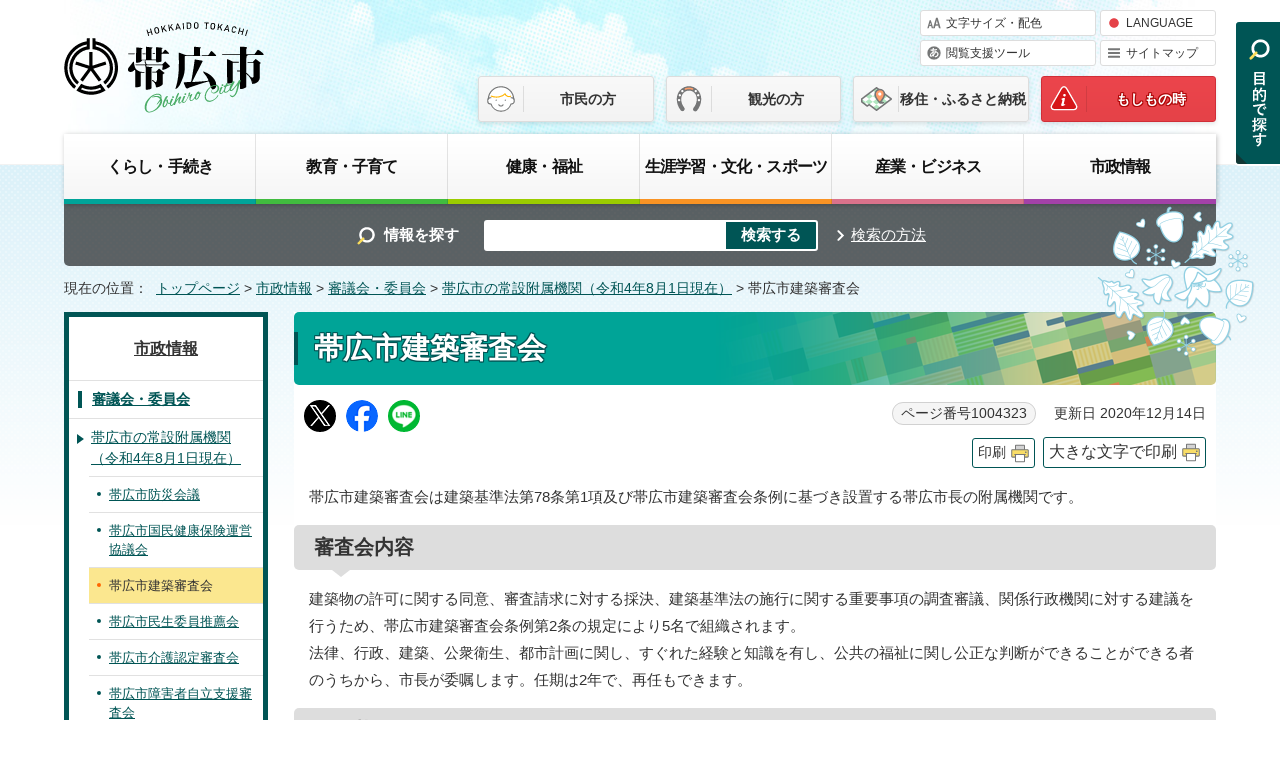

--- FILE ---
content_type: text/html
request_url: https://www.city.obihiro.hokkaido.jp/shisei/shingikai/josetsu/1004323.html
body_size: 36167
content:
<!DOCTYPE html>
<html lang="ja">
<head prefix="og: http://ogp.me/ns# fb: http://ogp.me/ns/fb# article: http://ogp.me/ns/article#">
<!-- Global site tag (gtag.js) - Google Analytics -->
<script async src="https://www.googletagmanager.com/gtag/js?id=G-WM2W68D4HH"></script>
<script>
　window.dataLayer = window.dataLayer || [];
　function gtag(){dataLayer.push(arguments);}
　gtag('js', new Date());

　gtag('config', 'G-WM2W68D4HH');
</script>
<meta charset="UTF-8">
<meta name="viewport" content="width=device-width,initial-scale=1.0,minimum-scale=1.0,maximum-scale=2.0,user-scalable=yes">
<title>帯広市建築審査会｜ 帯広市ホームページ　十勝</title>
<meta name="keywords" content="帯広市公式ホームページ,帯広,おびひろ,obihiro">
<meta name="google-site-verification" content="gYj4dAZAW5aEdleQByDFkGlg_qlJ_UqxfA_3-OuKHqU">
<meta name="meta-pankuzu" content="トップページ→市政情報→審議会・委員会→帯広市の常設附属機関（令和4年8月1日現在）→">
<meta name="modified_date" content="2020年12月14日">
<!--[if lt IE 9]>
<script type="text/javascript" src="../../../_template_/_site_/_default_/_res/js/html5shiv-printshiv.min.js"></script>
<![endif]-->
<meta property="og:title" content="帯広市建築審査会｜ 帯広市ホームページ　十勝">
<meta property="og:type" content="article">
<meta property="og:description" content=" 帯広市ホームページ　十勝">
<meta property="og:url" content="https://www.city.obihiro.hokkaido.jp/shisei/shingikai/josetsu/1004323.html">
<meta property="og:image" content="https://www.city.obihiro.hokkaido.jp/_template_/_site_/_default_/_res/images/sns/ogimage.png">
<meta property="og:site_name" content=" 帯広市ホームページ　十勝">
<meta property="og:locale" content="ja_JP">
<script src="../../../_template_/_site_/_default_/_res/js/jquery-3.5.1.min.js"></script>
<script type="text/javascript">
//<!--
var FI = {};
FI.jQuery = jQuery.noConflict(true);
FI.smpcss = "../../../_template_/_site_/_default_/_res/design/default_smp.css?z";
FI.ads_banner_analytics = true;
FI.open_data_analytics = true;
FI.pageid_search_analytics = true;
FI.file_data_analytics = true;
FI.open_new_window = true;
//-->
</script>
<script src="../../../_template_/_site_/_default_/_res/js/smp.js"></script>
<script src="../../../_template_/_site_/_default_/_res/js/common.js" defer></script>
<script src="../../../_template_/_site_/_default_/_res/js/pagetop_fade.js" defer></script>
<script src="../../../_template_/_site_/_default_/_res/js/over.js" async></script>
<script src="../../../_template_/_site_/_default_/_res/js/init.js"></script>
<script src="../../../_template_/_site_/_default_/_res/js/fm_util.js"></script>
<script src="../../../_template_/_site_/_default_/_res/js/articleall.js" defer></script>
<script src="../../../_template_/_site_/_default_/_res/js/dropdown_menu.js" async></script>
<link id="cmncss" href="../../../_template_/_site_/_default_/_res/design/default.css?z" rel="stylesheet" type="text/css" class="pconly">
<link id="printcss" href="../../../_template_/_site_/_default_/_res/print_dummy.css" rel="stylesheet" type="text/css" class="pconly">
<link id="bgcss" href="../../../_template_/_site_/_default_/_res/dummy.css" rel="stylesheet" type="text/css" class="pconly">
<script type="text/javascript">
//<!--
var bgcss1 = "../../../_template_/_site_/_default_/_res/a.css";
var bgcss2 = "../../../_template_/_site_/_default_/_res/b.css";
var bgcss3 = "../../../_template_/_site_/_default_/_res/c.css";
var bgcss4 = "../../../_template_/_site_/_default_/_res/dummy.css";
// -->
</script>
<script type="text/javascript" src="https://obihiro.ficsc.info/obihiro/pages/template/include/js/jquery.min.js"></script>
<script type="text/javascript" src="https://obihiro.ficsc.info/obihiro/pages/template/include/js/jquery_suggest.js"></script>
<script type="text/javascript">
//<!--
var qzcjQuery = jQuery.noConflict(true);
//-->
</script>
<link href="https://obihiro.ficsc.info/obihiro/pages/template/include/css/suggest.css" rel="stylesheet" type="text/css">
<script type="text/javascript">
//<!--
qzcjQuery(
function(){
qzcjQuery("#key").suggest(
"https://obihiro.ficsc.info/obihiro/js/suggest.htm",
{
delay:400,
minchars:1,
top:-1,
left:0,
width_adjust:-2,
autowidth: true,
datatype: "jsonp",
metachars:" +^!() \u3000,\""
}
);
}
);
//-->
</script>
<link rel="apple-touch-icon-precomposed" href="../../../_template_/_site_/_default_/_res/images/apple-touch-icon-precomposed.png">
<link rel="shortcut icon" href="../../../_template_/_site_/_default_/_res/favicon.ico" type="image/vnd.microsoft.icon">
<link rel="icon" href="../../../_template_/_site_/_default_/_res/favicon.ico" type="image/vnd.microsoft.icon">
<script id="pt_loader" src="../../../_template_/_site_/_default_/_res/js/ewbc.min.js"></script>
</head>
<body>
<div id="fb-root"></div>
<script async defer crossorigin="anonymous" src="https://connect.facebook.net/ja_JP/sdk.js#xfbml=1&version=v9.0" nonce="hLT5dmMG"></script>
<noscript>
<p class="scriptmessage">当ホームページではjavascriptを使用しています。 javascriptの使用を有効にしなければ、一部の機能が正確に動作しない恐れがあります。お手数ですがjavascriptの使用を有効にしてください。</p>
</noscript>
<div id="wrapbg">
<div id="wrap">
<header id="headerbg" class="clearfix" role="banner">
<div id="blockskip" class="pconly"><a href="#HONBUN">エンターキーを押すと、ナビゲーション部分をスキップし本文へ移動します。</a></div>
<div id="header" class="clearfix">
<div id="tlogo" class="clearfix">
<p><a href="https://www.city.obihiro.hokkaido.jp/"><img src="../../../_template_/_site_/_default_/_res/design/images/header/tlogo.svg" alt="帯広市公式ホームページ" width="200" height="100"></a></p>
</div>
<div id="util">
<div id="util1">
<ul class="clearfix">
<li class="pconly"><a href="../../../shisei/kouhou/homepage/site/usability.html">文字サイズ・配色</a></li>
<li lang="en"><a href="../../../shisei/kouhou/homepage/site/foreignlanguage.html">LANGUAGE</a></li>
<li><a href="javascript:void(0)" id="pt_enable">閲覧支援ツール</a></li>
<li><a href="../../../sitemap.html">サイトマップ</a></li>
</ul>
<!-- ▲▲▲ END util1 ▲▲▲ --></div>
<div id="util2">
<ul class="clearfix">
<li><a href="../../../index.html">市民の方</a></li>
<li><a href="../../../tourism/index.html">観光の方</a></li>
<li><a href="../../../iju/index.html">移住・ふるさと納税</a></li>
<li><a href="../../../incase/index.html">もしもの時</a></li>
</ul>
</div>
</div>
</div>
</header>
<hr class="hide">
<nav id="gnavibg" role="navigation" aria-label="メインメニュー">
<div id="gnavi">
<div id="topscate" class="clearfix">
<div class="scate scate1">
<h2 class="tismenu pconly"><a href="javascript:void(0)" aria-expanded="false" aria-controls="list1">くらし・手続き</a></h2>
<div id="list1" class="navi" aria-hidden="true">
<div class="gnavilower clearfix">
<p class="gnavidetail"><a href="../../../kurashi/index.html">くらし・手続き<span class="pconly">トップ</span></a></p>
<p class="gnaviclose pconly"><a href="javascript:void(0)">閉じる</a></p>
<!-- ▲▲▲ END gnavilower ▲▲▲ --></div>
<ul class="clearfix pconly">
<li><a href="/kurashi/kinkyu/index.html">緊急情報（緊急ダイヤル・相談）</a></li>
<li><a href="/kurashi/shobo/index.html">消防・救急</a></li>
<li><a href="/kurashi/bousai/index.html">防災</a></li>
<li><a href="/kurashi/bouhan/index.html">防犯・交通安全</a></li>
<li><a href="/kurashi/shohi/index.html">消費生活</a></li>
<li><a href="/kurashi/koseki/index.html">戸籍・住民登録・印鑑登録・マイナンバー</a></li>
<li><a href="/kurashi/zeikin/index.html">税金</a></li>
<li><a href="/kurashi/hoken/index.html">保険・年金</a></li>
<li><a href="/kurashi/gomi/index.html">ごみ・リサイクル</a></li>
<li><a href="/kurashi/douro/index.html">道路・除雪・河川</a></li>
<li><a href="/kurashi/kouen/index.html">公園・みどり</a></li>
<li><a href="/kurashi/chonaikai/index.html">市民協働・市民活動・町内会</a></li>
<li><a href="/kurashi/sumai/index.html">住まいと土地</a></li>
<li><a href="/kurashi/kasou/index.html">火葬・墓地</a></li>
<li><a href="/kurashi/kankyo/index.html">環境</a></li>
<li><a href="/kurashi/doubutsu/index.html">動物・ペット</a></li>
<li><a href="/kurashi/koutsu/index.html">公共交通機関（バス・タクシー・空港）</a></li>
<li><a href="/kurashi/1007409/index.html">水道・下水道</a></li>
</ul>
<!-- ▲▲▲ END list1 ▲▲▲ --></div>
<!-- ▲▲▲ END scate1 ▲▲▲ --></div>
<div class="scate scate2">
<h2 class="tismenu pconly"><a href="javascript:void(0)" aria-expanded="false" aria-controls="list2">教育・子育て</a></h2>
<div id="list2" class="navi" aria-hidden="true">
<div class="gnavilower clearfix">
<p class="gnavidetail"><a href="../../../kyoiku/index.html">教育・子育て<span class="pconly">トップ</span></a></p>
<p class="gnaviclose pconly"><a href="javascript:void(0)">閉じる</a></p>
<!-- ▲▲▲ END gnavilower ▲▲▲ --></div>
<ul class="clearfix pconly">
<li><a href="/kyoiku/ninshin/index.html">妊娠・出産</a></li>
<li><a href="/kyoiku/kosodate/index.html">子育て</a></li>
<li><a href="/kyoiku/kyoiku/index.html">教育</a></li>
</ul>
<!-- ▲▲▲ END list2 ▲▲▲ --></div>
<!-- ▲▲▲ END scate2 ▲▲▲ --></div>
<div class="scate scate3">
<h2 class="tismenu pconly"><a href="javascript:void(0)" aria-expanded="false" aria-controls="list3">健康・福祉</a></h2>
<div id="list3" class="navi" aria-hidden="true">
<div class="gnavilower clearfix">
<p class="gnavidetail"><a href="../../../kenko/index.html">健康・福祉<span class="pconly">トップ</span></a></p>
<p class="gnaviclose pconly"><a href="javascript:void(0)">閉じる</a></p>
<!-- ▲▲▲ END gnavilower ▲▲▲ --></div>
<ul class="clearfix pconly">
<li><a href="/kenko/kenko/index.html">健康・医療</a></li>
<li><a href="/kenko/eisei/index.html">生活衛生</a></li>
<li><a href="/kenko/fukushi/index.html">福祉・介護</a></li>
<li><a href="/kenko/shien/index.html">生活支援</a></li>
</ul>
<!-- ▲▲▲ END list3 ▲▲▲ --></div>
<!-- ▲▲▲ END scate3 ▲▲▲ --></div>
<div class="scate scate4">
<h2 class="tismenu pconly"><a href="javascript:void(0)" aria-expanded="false" aria-controls="list4">生涯学習・文化・スポーツ</a></h2>
<div id="list4" class="navi" aria-hidden="true">
<div class="gnavilower clearfix">
<p class="gnavidetail"><a href="../../../bunka/index.html">生涯学習・文化・スポーツ<span class="pconly">トップ</span></a></p>
<p class="gnaviclose pconly"><a href="javascript:void(0)">閉じる</a></p>
<!-- ▲▲▲ END gnavilower ▲▲▲ --></div>
<ul class="clearfix pconly">
<li><a href="/bunka/shogai/index.html">生涯学習</a></li>
<li><a href="/bunka/bunka/index.html">文化・芸術</a></li>
<li><a href="/bunka/rekishi/index.html">歴史・文化財</a></li>
<li><a href="/bunka/toshokan/index.html">図書館</a></li>
<li><a href="/kyoiku/kyoiku/childrenhall/index.html">児童会館</a></li>
<li><a href="/bunka/hyakunen/index.html">百年記念館</a></li>
<li><a href="/zoo/index.html">おびひろ動物園</a></li>
<li><a href="/bunka/tokachi/index.html">とかちプラザ（生涯学習・交流施設）</a></li>
<li><a href="/bunka/sports/index.html">スポーツ</a></li>
<li><a href="/bunka/shakaikyoiku/index.html">十勝の社会教育施設</a></li>
</ul>
<!-- ▲▲▲ END list4 ▲▲▲ --></div>
<!-- ▲▲▲ END scate4 ▲▲▲ --></div>
<div class="scate scate5">
<h2 class="tismenu pconly"><a href="javascript:void(0)" aria-expanded="false" aria-controls="list5">産業・ビジネス</a></h2>
<div id="list5" class="navi" aria-hidden="true">
<div class="gnavilower clearfix">
<p class="gnavidetail"><a href="../../../sangyo/index.html">産業・ビジネス<span class="pconly">トップ</span></a></p>
<p class="gnaviclose pconly"><a href="javascript:void(0)">閉じる</a></p>
<!-- ▲▲▲ END gnavilower ▲▲▲ --></div>
<ul class="clearfix pconly">
<li><a href="/sangyo/1019770.html">特定技能所属機関の協力確認書の提出について</a></li>
<li><a href="/sangyo/1012996/index.html">創業支援</a></li>
<li><a href="/sangyo/food/index.html">フードバレーとかち</a></li>
<li><a href="/sangyo/nougyou/index.html">農業</a></li>
<li><a href="/sangyo/sangyo/index.html">商工業・産学官連携</a></li>
<li><a href="/sangyo/keiyaku/index.html">入札・契約</a></li>
<li><a href="/sangyo/jigyosha/index.html">事業者向けの届け出・窓口・募集</a></li>
<li><a href="/sangyo/kigyoshien/index.html">企業支援・企業立地</a></li>
<li><a href="/sangyo/roudou/index.html">労働相談・支援・求職</a></li>
</ul>
<!-- ▲▲▲ END list5 ▲▲▲ --></div>
<!-- ▲▲▲ END scate5 ▲▲▲ --></div>
<div class="scate scate6">
<h2 class="tismenu pconly"><a href="javascript:void(0)" aria-expanded="false" aria-controls="list6">市政情報</a></h2>
<div id="list6" class="navi" aria-hidden="true">
<div class="gnavilower clearfix">
<p class="gnavidetail"><a href="../../../shisei/index.html">市政情報<span class="pconly">トップ</span></a></p>
<p class="gnaviclose pconly"><a href="javascript:void(0)">閉じる</a></p>
<!-- ▲▲▲ END gnavilower ▲▲▲ --></div>
<ul class="clearfix pconly">
<li><a href="/shisei/gaiyo/index.html">市の概要</a></li>
<li><a href="/shisei/mayor/index.html">市長室へようこそ</a></li>
<li><a href="/shisei/shisetsu/index.html">市庁舎・施設</a></li>
<li><a href="/shisei/shigikai/index.html">帯広市議会</a></li>
<li><a href="/shisei/seisaku/index.html">政策・行政運営・計画</a></li>
<li><a href="/shisei/yosan/index.html">財政</a></li>
<li><a href="/shisei/zaisan/index.html">公有財産売払い・貸付け・公売</a></li>
<li><a href="/shisei/toshi/index.html">都市計画</a></li>
<li><a href="/shisei/kouhou/index.html">広報・広聴</a></li>
<li><a href="/shisei/johokoukai/index.html">情報公開制度と個人情報保護</a></li>
<li><a href="/shisei/tetsuduki/index.html">行政手続制度・監査</a></li>
<li><a href="/shisei/shingikai/index.html">審議会・委員会</a></li>
<li><a href="/shisei/senkyo/index.html">選挙</a></li>
<li><a href="/shisei/shokuin/index.html">職員採用・給与</a></li>
<li><a href="/shisei/reiki/index.html">例規集・条例</a></li>
<li><a href="/shisei/takancho/index.html">その他の情報</a></li>
</ul>
<!-- ▲▲▲ END list6 ▲▲▲ --></div>
<!-- ▲▲▲ END scate6 ▲▲▲ --></div>
<!-- ▲▲▲ END topscate ▲▲▲ --></div>
</div>
</nav>
<hr class="hide">
<div id="sitesearchbg">
<div id="sitesearch">
<form action="https://obihiro.ficsc.info/obihiro/search.htm" method="get" name="search" role="search">
<label for="key">情報を探す</label>　<input autocomplete="off" id="key" name="key" size="20" type="text" value=""><input class="submit" name="検索する" type="submit" value="検索する"></form>
<p class="howtouse"><a href="../../../shisei/kouhou/homepage/site/keysearch.html">検索の方法</a></p>
<!-- ▲▲▲ END sitesearch ▲▲▲ --></div>
<!-- ▲▲▲ END sitesearchbg ▲▲▲ --></div>
<nav id="tpath" role="navigation" aria-label="現在の位置">
<p>現在の位置：&nbsp;
<a href="https://www.city.obihiro.hokkaido.jp/">トップページ</a> &gt;
<a href="../../../shisei/index.html">市政情報</a> &gt;
<a href="../../../shisei/shingikai/index.html">審議会・委員会</a> &gt;
<a href="../../../shisei/shingikai/josetsu/index.html">帯広市の常設附属機関（令和4年8月1日現在）</a> &gt;
帯広市建築審査会
</p>
</nav>
<hr class="hide">
<div id="pagebody" class="clearfix lnavileft">
<p class="skip"><a id="HONBUN">ここから本文です。</a></p>
<!-- main -->
<main id="page" role="main">
<article id="content">
<div id="voice">
<h1>帯広市建築審査会</h1>
<div class="box">
<div class="sns ai_skip rs_skip rs_preserve">
<div id="tw"><a href="https://twitter.com/intent/tweet?text=%E5%B8%AF%E5%BA%83%E5%B8%82%E5%BB%BA%E7%AF%89%E5%AF%A9%E6%9F%BB%E4%BC%9A%ef%bd%9c+%E5%B8%AF%E5%BA%83%E5%B8%82%E3%83%9B%E3%83%BC%E3%83%A0%E3%83%9A%E3%83%BC%E3%82%B8%E3%80%80%E5%8D%81%E5%8B%9D&url=https%3A%2F%2Fwww.city.obihiro.hokkaido.jp%2Fshisei%2Fshingikai%2Fjosetsu%2F1004323.html" target="_blank"><img alt="Xでポスト" height="32" src="/_template_/_site_/_default_/_res/images/sns/post.png" width="32"></a></div>

<div id="fb"><a href="http://www.facebook.com/sharer.php?u=https%3A%2F%2Fwww.city.obihiro.hokkaido.jp%2Fshisei%2Fshingikai%2Fjosetsu%2F1004323.html&t=%E5%B8%AF%E5%BA%83%E5%B8%82%E5%BB%BA%E7%AF%89%E5%AF%A9%E6%9F%BB%E4%BC%9A%ef%bd%9c+%E5%B8%AF%E5%BA%83%E5%B8%82%E3%83%9B%E3%83%BC%E3%83%A0%E3%83%9A%E3%83%BC%E3%82%B8%E3%80%80%E5%8D%81%E5%8B%9D" target="_blank"><img alt="フェイスブックでシェア" height="32" src="/_template_/_site_/_default_/_res/images/sns/share2.png" width="32"></a></div>

<div id="snsline"><a href="https://line.me/R/msg/text/?%E5%B8%AF%E5%BA%83%E5%B8%82%E5%BB%BA%E7%AF%89%E5%AF%A9%E6%9F%BB%E4%BC%9A%ef%bd%9c+%E5%B8%AF%E5%BA%83%E5%B8%82%E3%83%9B%E3%83%BC%E3%83%A0%E3%83%9A%E3%83%BC%E3%82%B8%E3%80%80%E5%8D%81%E5%8B%9D%0d%0ahttps%3A%2F%2Fwww.city.obihiro.hokkaido.jp%2Fshisei%2Fshingikai%2Fjosetsu%2F1004323.html" target="_blank"><img alt="ラインでシェア" height="32" src="/_template_/_site_/_default_/_res/images/sns/lineit.png" width="32"></a></div>
</div>
<p class="update">
<span class="idnumber">ページ番号1004323</span>　
更新日
2020年12月14日
</p>
<p class="printbtn pconly"><span class="print pconly"><a href="javascript:void(0);" onclick="print(); return false;">印刷</a></span><span class="printl"><a href="javascript:void(0);" onclick="printData(); return false;">大きな文字で印刷</a></span></p>
<!-- ▲▲▲ END box ▲▲▲ --></div>
<div id="houdou_mail_body">
<p>帯広市建築審査会は建築基準法第78条第1項及び帯広市建築審査会条例に基づき設置する帯広市長の附属機関です。</p><h2>審査会内容</h2>
<p>建築物の許可に関する同意、審査請求に対する採決、建築基準法の施行に関する重要事項の調査審議、関係行政機関に対する建議を行うため、帯広市建築審査会条例第2条の規定により5名で組織されます。<br>
法律、行政、建築、公衆衛生、都市計画に関し、すぐれた経験と知識を有し、公共の福祉に関し公正な判断ができることができる者のうちから、市長が委嘱します。任期は2年で、再任もできます。</p><h2>開催状況</h2>
<h3>令和元年度</h3><ul class="objectlink"><li class="pdf">
<a href="../../../_res/projects/default_project/_page_/001/004/323/r1-1-kekka.pdf" target="_blank" onclick="gtag('event', '1004323',{'event_category':'添付ファイル','event_label':'第1回（令和元年7月1日開催） （PDF 24.1 KB）■https://www.city.obihiro.hokkaido.jp/_res/projects/default_project/_page_/001/004/323/r1-1-kekka.pdf'});">第1回（令和元年7月1日開催） （PDF 24.1 KB）<img src="../../../_template_/_site_/_default_/_res/images/parts/newwin1.gif" alt="新しいウィンドウで開きます" width="12" height="11" class="external"></a>
</li>
</ul>
</div><!-- #houdou_mail_body -->
<div class="plugin pconly">
<p>PDFファイルをご覧いただくには、「Adobe（R） Reader（R）」が必要です。お持ちでない方は<a href="http://get.adobe.com/jp/reader/" target="_blank">アドビシステムズ社のサイト（新しいウィンドウ）</a>からダウンロード（無料）してください。</p>
</div>
<div id="reference">
<h2><span>このページに関する</span>ご意見・お問い合わせ</h2>
<p><span class="department">都市環境部都市建築室建築開発課建築指導係</span><br>〒080-8670　帯広市西5条南7丁目1番地<br>電話：0155-65-4180、0155-65-4181　ファクス：0155-23-0159<br><a class="mail" href="https://www.city.obihiro.hokkaido.jp/cgi-bin/contacts/G06010201">ご意見・お問い合わせフォーム</a></p>
</div>
</div>
</article>
</main><!-- END main -->
<hr class="hide">
<nav id="lnavi" class="pconly" role="navigation" aria-labelledby="localnav">
<div id="menubg">
<div id="menu">
<h2 id="localnav"><a href="../../../shisei/index.html">市政情報</a></h2>
<h3><a href="../../../shisei/shingikai/index.html">審議会・委員会</a></h3>
<h4><a href="../../../shisei/shingikai/josetsu/index.html">帯広市の常設附属機関（令和4年8月1日現在）</a></h4>
<ul class="lmenu">
<li><a href="../../../shisei/shingikai/josetsu/1004321.html">帯広市防災会議</a></li>
<li><a href="../../../shisei/shingikai/josetsu/1004322.html">帯広市国民健康保険運営協議会</a></li>
<li class="choice" aria-current="page">帯広市建築審査会</li>
<li><a href="../../../shisei/shingikai/josetsu/1004324.html">帯広市民生委員推薦会</a></li>
<li><a href="../../../shisei/shingikai/josetsu/1004325.html">帯広市介護認定審査会</a></li>
<li><a href="../../../shisei/shingikai/josetsu/1004326.html">帯広市障害者自立支援審査会</a></li>
<li><a href="../../../shisei/shingikai/josetsu/1004327.html">帯広市国民保護協議会</a></li>
<li><a href="../../../shisei/shingikai/josetsu/1004328.html">帯広市行政不服審査会</a></li>
<li><a href="../../../shisei/shingikai/josetsu/1004329.html">帯広市青少年問題協議会</a></li>
<li><a href="../../../shisei/shingikai/josetsu/1004330.html">帯広市スポーツ推進審議会</a></li>
<li><a href="https://www.lib-obihiro.jp/TOSHOW/html/tosyokannounei.html" target="_blank">帯広市図書館協議会<img src="../../../_template_/_site_/_default_/_res/images/parts/newwin2.gif" alt="外部リンク・新しいウィンドウで開きます" width="12" height="11" class="external"></a></li>
<li><a href="../../../shisei/shingikai/josetsu/1004332.html">帯広市環境審議会</a></li>
<li><a href="../../../shisei/shingikai/josetsu/1004333.html">帯広市廃棄物減量等推進審議会</a></li>
<li><a href="../../../shisei/shingikai/josetsu/1004334.html">帯広市都市計画審議会</a></li>
<li><a href="../../../shisei/shingikai/josetsu/1004335.html">帯広市総合計画策定審議会</a></li>
<li><a href="../../../shisei/shingikai/josetsu/1004336.html">帯広市有林野管理経営審議会</a></li>
<li><a href="../../../shisei/shingikai/josetsu/1004337.html">帯広市交通安全市民会議</a></li>
<li><a href="../../../shisei/shingikai/josetsu/1004338.html">帯広市消費生活審議会</a></li>
<li><a href="../../../shisei/shingikai/josetsu/1004339.html">帯広市緑化審議会</a></li>
<li><a href="../../../shisei/shingikai/josetsu/1004340.html">帯広市公営住宅審議会</a></li>
<li><a href="http://www.water-sewage-obihiro.jp/pages_zigyo/zigyo_sinngikai.html" target="_blank">帯広市公営企業経営審議会<img src="../../../_template_/_site_/_default_/_res/images/parts/newwin2.gif" alt="外部リンク・新しいウィンドウで開きます" width="12" height="11" class="external"></a></li>
<li><a href="../../../shisei/shingikai/josetsu/1004342.html">帯広市奨学生選考委員会</a></li>
<li><a href="../../../shisei/shingikai/josetsu/1004343.html">帯広市教育研究所運営委員会</a></li>
<li><a href="../../../shisei/shingikai/josetsu/1004344.html">帯広市学校給食センター運営委員会</a></li>
<li><a href="../../../shisei/shingikai/josetsu/1004345.html">帯広市文化財審議委員会</a></li>
<li><a href="../../../shisei/shingikai/josetsu/1004346.html">帯広市民文化ホール運営審議会</a></li>
<li><a href="http://museum-obihiro.jp/occm/?page_id=1672" target="_blank">帯広百年記念館運営審議会<img src="../../../_template_/_site_/_default_/_res/images/parts/newwin2.gif" alt="外部リンク・新しいウィンドウで開きます" width="12" height="11" class="external"></a></li>
<li><a href="../../../shisei/shingikai/josetsu/1004348.html">帯広市情報審査会</a></li>
<li><a href="../../../shisei/shingikai/josetsu/1004349.html">とかちプラザ運営審議会</a></li>
<li><a href="../../../shisei/shingikai/josetsu/1004350.html">帯広市資産公開等審査会</a></li>
<li><a href="../../../shisei/shingikai/josetsu/1004351.html">帯広市特別職報酬等審議会</a></li>
<li><a href="../../../shisei/shingikai/josetsu/1008054/index.html">帯広市健康生活支援審議会</a></li>
</ul>
</div>
</div>
</nav>
</div>
<hr class="hide">
<aside id="target" class="pscatebox" role="complementary">
<div class="pscate">
<button class="tismenu pconly" aria-expanded="false" aria-controls="targetmenu"><img src="../../../_template_/_site_/_default_/_res/design/images/header/target.svg" width="50" height="150" alt="目的から探す"></button>
<div class="targetmenu bottommenu" id="targetmenu">
<div class="gnavilower clearfix">
<div id="targetcontent1">
<!-- ▲▲▲ END targetcontent1 ▲▲▲ --></div>
<div id="targetcontent2">
<ul>
<li class="imglink"><a href="../../../kyoiku/ninshin/index.html"><img alt="" height="80" src="../../../_template_/_site_/_default_/_res/design/images/target/fastpull1_01.png" width="80"><span>妊娠・出産</span></a></li>
<li class="imglink"><a href="../../../kyoiku/kosodate/index.html"><img alt="" height="80" src="../../../_template_/_site_/_default_/_res/design/images/target/fastpull1_02.png" width="80"><span>子育て</span></a></li>
<li class="imglink"><a href="../../../kyoiku/kyoiku/index.html"><img alt="" height="80" src="../../../_template_/_site_/_default_/_res/design/images/target/fastpull1_03.png" width="80"><span>学校教育</span></a></li>
<li class="imglink"><a href="../../../kurashi/koseki/koseki/index.html"><img alt="" height="80" src="../../../_template_/_site_/_default_/_res/design/images/target/fastpull1_04.png" width="80"><span>結婚・離婚</span></a></li>
<li class="imglink"><a href="../../../kurashi/koseki/jumin/index.html"><img alt="" height="80" src="../../../_template_/_site_/_default_/_res/design/images/target/fastpull1_05.png" width="80"><span>引越し</span></a></li>
<li class="imglink"><a href="../../../kenko/fukushi/kourei/index.html"><img alt="" height="80" src="../../../_template_/_site_/_default_/_res/design/images/target/fastpull1_06.png" width="80"><span>高齢者・介護</span></a></li>
<li class="imglink"><a href="../../../kurashi/koseki/koseki/1002428.html"><img alt="" height="80" src="../../../_template_/_site_/_default_/_res/design/images/target/fastpull1_07.png" width="80"><span>おくやみ</span></a></li>
<li class="imglink"><a href="../../../kurashi/gomi/index.html"><img alt="" height="80" src="../../../_template_/_site_/_default_/_res/design/images/target/fastpull1_08.png" width="80"><span>ごみ・リサイクル</span></a></li>
<li class="imglink"><a href="../../../shisei/shisetsu/index.html"><img alt="" height="80" src="../../../_template_/_site_/_default_/_res/design/images/target/fastpull1_09.png" width="80"><span>施設案内</span></a></li>
<li class="imglink"><a href="../../../kurashi/koseki/index.html"><img alt="" height="80" src="../../../_template_/_site_/_default_/_res/design/images/target/fastpull1_10.png" width="80"><span>住民票・証明</span></a></li>
<li class="imglink"><a href="../../../kurashi/douro/josetsu/1007570.html"><img alt="" height="80" src="../../../_template_/_site_/_default_/_res/design/images/target/fastpull1_11.png" width="80"><span>除雪情報</span></a></li>
<li class="imglink"><a href="../../../kurashi/kinkyu/1002166.html"><img alt="" height="80" src="../../../_template_/_site_/_default_/_res/design/images/target/fastpull1_12.png" width="80"><span>くらしの相談</span></a></li>
</ul>
<!-- ▲▲▲ END targetcontent2 ▲▲▲ --></div>
<p class="psclose"><a href="javascript:void(0)">閉じる</a></p>
<!-- ▲▲▲ END gnavilower ▲▲▲ --></div>
<!-- ▲▲▲ END targetmenu ▲▲▲ --></div>
<!-- ▲▲▲ END pscate ▲▲▲ --></div>
</aside>
<hr class="hide">
<nav id="jssmpbtmnavi" class="smponly">
<ul>
<li id="jssmpbtmnavi01" class="pscatebox">
<div class="pscate">
<button class="tismenu" aria-expanded="false" aria-controls="targetmenu1">メニュー</button>
<div class="targetmenu bottommenu" id="targetmenu1">
<div class="gnavilower clearfix">
<p class="psclose"><a href="javascript:void(0)">閉じる</a></p>
<!-- ▲▲▲ END gnavilower ▲▲▲ --></div>
<!-- ▲▲▲ END targetmenu ▲▲▲ --></div>
<!-- ▲▲▲ END pscate ▲▲▲ --></div>
</li>
<li id="jssmpbtmnavi03"><a href="../../../event_calendar.html">イベント</a></li>
<li id="jssmpbtmnavi04" class="pscatebox">
<div class="pscate">
<button class="tismenu" aria-controls="targetmenu">目的から探す</button>
<!-- ▲▲▲ END pscate ▲▲▲ --></div>
</li>
</ul>
</nav>
<hr class="hide">
<aside id="guidebg" role="complementary">
<div id="guide">
<p class="pagetop pconly"><a href="#wrap"><img src="../../../_template_/_site_/_default_/_res/design/images/page/mark_pagetop.png" alt="ページ先頭に戻る" width="93" height="200"></a></p>
<ul>
<li><a href="javascript:history.back();" class="pageback">前のページへ戻る</a></li>
<li><a href="https://www.city.obihiro.hokkaido.jp/" class="pagehome">トップページへ戻る</a></li>
</ul>
</div>
</aside>
<hr class="hide">
<aside class="clearfix" id="sadbg" role="complementary">
<div class="clearfix" id="sad">
<h2>バナー広告</h2>

<p>広告は市が定める基準に基づいて表示されるものですが、表示内容等について市が推奨することを意味するものではなく、また、内容に関する一切の責任は広告主に帰属します。</p>

<p>[<a href="../../../shisei/yosan/koukoku/1003577.html">バナー広告募集中</a>]</p>

<ul>
<li></li>
<li></li>
<li></li>
<li><a href="http://www.satora-r.co.jp/" onclick="gtag('event', '1004323',{'event_category':'バナー広告','event_label':'豊富な実績をホームページでご覧下さい　サトラのリフォーム■http://www.satora-r.co.jp/'});" rel="nofollow" target="_blank"><img alt="豊富な実績をホームページでご覧下さい　サトラのリフォーム（外部リンク・新しいウインドウで開きます）" height="60" src="../../../_res/projects/default_project/_page_/001/000/058/satora2.jpg" width="150" /></a></li>
<li></li>
<li></li>
<li></li>
<li><a href="http://hoshiya.jp/" onclick="gtag('event', '1004323',{'event_category':'バナー広告','event_label':'住まいの・星屋　HOSHIYA■http://hoshiya.jp/'});" rel="nofollow" target="_blank"><img alt="住まいの・星屋　HOSHIYA（外部リンク・新しいウインドウで開きます）" height="60" src="../../../_res/projects/default_project/_page_/001/000/058/33.gif" width="150" /></a></li>
<li></li>
<li></li>
<li></li>
<li><a href="http://toyotaxi.co.jp/" onclick="gtag('event', '1004323',{'event_category':'バナー広告','event_label':'東洋タクシー■http://toyotaxi.co.jp/'});" rel="nofollow" target="_blank"><img alt="東洋タクシー（外部リンク・新しいウインドウで開きます）" height="60" src="../../../_res/projects/default_project/_page_/001/000/058/toyo2.jpg" width="150" /></a></li>
<li></li>
<li></li>
<li></li>
<li><a href="https://www.kushirotoyota.jp/" onclick="gtag('event', '1004323',{'event_category':'バナー広告','event_label':'釧路トヨタ■https://www.kushirotoyota.jp/'});" rel="nofollow" target="_blank"><img alt="釧路トヨタ（外部リンク・新しいウインドウで開きます）" height="60" src="../../../_res/projects/default_project/_page_/001/000/058/20210414kushirotoyota2.gif" width="150" /></a></li>

　<li></li>
<li></li>
<li></li>
<li><a href="https://www.jfc.go.jp/n/finance/search/ippan.html?utm_source=xxx&utm_medium=cpc&utm_campaign=01_01_08_obihiro" onclick="gtag('event', '1004323',{'event_category':'バナー広告','event_label':'日本政策金融公庫■https://www.jfc.go.jp/n/finance/search/ippan.html?utm_source=xxx&utm_medium=cpc&utm_campaign=01_01_08_obihiro'});" rel="nofollow" target="_blank"><img alt="日本政策金融公庫（外部リンク・新しいウインドウで開きます）" height="60" src="../../../_res/projects/default_project/_page_/001/000/058/nihonseisakukinnyuukouko.jpg" width="150" /></a></li>

<li></li>
<li></li>
<li></li>
<li></li>
<li><a href="http://obi-gaku.com/" onclick="gtag('event', '1004323',{'event_category':'バナー広告','event_label':'帯広調理師専門学校■http://obi-gaku.com/'});" rel="nofollow" target="_blank"><img alt="帯広調理師専門学校（外部リンク・新しいウインドウで開きます）" height="60" src="../../../_res/projects/default_project/_page_/001/000/058/chori.png" width="150" /></a></li>
<li></li>
<li></li>
<li></li>
<li><a href="https://www.chai-cross.jp/?utm_source=refellal&utm_medium=obihiro_hp&utm_campaign=obihiro_hp" onclick="gtag('event', '1004323',{'event_category':'バナー広告','event_label':'ChaiCross■https://www.chai-cross.jp/?utm_source=refellal&utm_medium=obihiro_hp&utm_campaign=obihiro_hp'});" rel="nofollow" target="_blank"><img alt="ChaiCross（外部リンク・新しいウインドウで開きます）" height="60" src="../../../_res/projects/default_project/_page_/001/000/058/chaicross2.jpg" width="150" /></a></li>
<li></li>
</ul>
<!-- ▲▲▲ END sad ▲▲▲ --></div>
<!-- ▲▲▲ END sadbg ▲▲▲ --></aside>
<footer role="contentinfo">
<div id="footerbg" class="clearfix">
<div id="footernavi" class="clearfix">
<ul>
<li><a href="../../../shisei/kouhou/homepage/index.html">帯広市のホームページについて</a></li>
<li><a href="../../../shisei/kouhou/homepage/1004146.html">著作権・免責事項・リンク</a></li>
<li><a href="../../../shisei/johokoukai/1004310.html">プライバシーポリシー</a></li>
<li><a href="../../../sitemap.html">サイトマップ</a></li>
</ul>
<!-- ▲▲▲ END footernavi ▲▲▲ --></div>
<hr class="hide">
<div id="footer" class="clearfix">
<div id="add" class="clearfix">
<h2>帯広市<span lang="en">Obihiro City</span></h2>
<address>〒080-8670　北海道帯広市西5条南7丁目1番地</address>
<p>電話／0155-24-4111（代表）<br>
執務時間／月曜日から金曜日　午前8時45分から午後5時30分まで</p>
<ul>
<li><a href="../../../shisei/shisetsu/1001682.html">市庁舎ご案内</a></li>
</ul>
</div>
<div id="addright" class="clearfix">
<ul>
<li><a href="../../../shisei/gaiyo/soshiki/1006025/index.html">各課の連絡先<br>お問い合わせ</a></li>
</ul>
</div>
</div>
</div>
</footer>
<img src="https://obihiro.ficsc.info/obihiro/log.gif" alt="" width="1" height="1" class="log">
</div>
</div>
<!-- xmldata for linkcheck start
<linkdata>
<pageid>1004323</pageid>
<pagetitle>帯広市建築審査会</pagetitle>
<pageurl>https://www.city.obihiro.hokkaido.jp/shisei/shingikai/josetsu/1004323.html</pageurl>
<device>p</device>
<groupid>G06010201</groupid>
<groupname>G06010201　都市環境部都市建築室建築開発課建築指導係</groupname>
<linktitle></linktitle>
<linkurl></linkurl>
</linkdata>
xmldata for linkcheck end  -->
<script src="//synalio.com/api/chatbox?appid=e037d20d20f4400eb4fd6e8bc8e05432&p=l" type="text/javascript"></script>
<!-- Sibulla tracking code start -->
<script type="text/javascript"><!--
(function(){ var b = document.getElementsByTagName('script')[0],sib = document.createElement('script');
sib.type = 'text/javascript';sib.async = true;
sib.src = ('https:' == document.location.protocol ? 'https://' : 'http://') + 'wv004.sibulla.com/dekatag/access?id=J5vDfIrF';
b.parentNode.insertBefore(sib,b);}());
//--></script>
<!-- /Sibulla tracking code end -->
</body>
</html>


--- FILE ---
content_type: text/css
request_url: https://www.city.obihiro.hokkaido.jp/_template_/_site_/_default_/_res/design/sub.css
body_size: 34628
content:
@charset "utf-8";
/*------------------------------------------------------------------------------
[1] レイアウト[ 配置 + 書式設定その他 ]
[2] 詳細デザイン
[3] カテゴリ別[ 防災／健康・福祉／市民協働 ]
[4] タブレット対応
------------------------------------------------------------------------------*/
/*******************************************************************************
[1] レイアウト[ 配置 + 書式設定その他 ]
*******************************************************************************/
#subpagebody .container{
	margin:0 auto;
	max-width:1200px;
	min-width:950px;
	text-align:left;
    width:90%;
}
/*******************************************************************************
[2] 詳細デザイン
*******************************************************************************/
/*==============================================================================
	サブページヘッタ
==============================================================================*/
#subpagebody #subhead .container{
	display: flex;
	flex-wrap: wrap;
}
#subpagebody #subhead .h1img{
	margin:0px 0px 15px 0px;
	line-height:0;
	order: 2;
	border-bottom:1px solid rgba(0,0,0,0.15);
}
#subpagebody #subhead .h1img .subh1img{
	width:100%;
	height:auto;
	position:absolute;
	top:0;
	left:0;
	z-index:2;
}
#subpagebody #subhead .h1img .subimg{
	width:100%;
	height:auto;
}
#subpagebody #subhead h1{
	width:100%;
}
/*==============================================================================
	緊急情報
==============================================================================*/
#subpagebody .kinkyu{
	margin-bottom:15px;
	width: 100%;
}
#subpagebody .kinkyu .articleall2{
	margin-bottom:10px;
	padding:5px;
	background:#ec454c;
	border-radius:3px;
    box-shadow:0px 2px 4px rgba(0,0,0,0.10);
}
#subpagebody .kinkyu .articleall2 h2{
	padding:5px 40px 5px 10px;
	display:block;
	position:relative;
    font-size:110%;
    line-height:1.2;
    font-weight:bold;
    color:#fff;
    text-shadow:1px 1px 0px #af090a,-1px 1px 0px #af090a,1px -1px 0px #af090a,-1px -1px 0px #af090a,1px 0px 0px #af090a,0px 1px 0px #af090a,-1px 0px 0px #af090a,0px -1px 0px #af090a;
	cursor:pointer;
}
#subpagebody .kinkyu .articleall2 h2 .pmbtn{
	position:absolute;
	top:0;
	right:0;
}
#subpagebody .kinkyu .articleall2 h2 .pmbtn img{
	filter:invert(100%);
	border-radius:50%;
}
#subpagebody .kinkyu .article{
	padding:15px 10px 10px 10px;
	background:#fff;
	border-top:5px solid #ec454c;
}
#subpagebody .kinkyu .article p{
    padding:0px 15px 10px 15px;
}
#subpagebody .kinkyu .article ul{
    margin:0px 0px 20px 0px;
    padding:0px 15px 0px 15px;
    list-style:none;
    line-height:1.6;
}
#subpagebody .kinkyu .article ul li{
    margin-bottom:3px;
    padding-left:20px;
    position:relative;
}
#subpagebody .kinkyu .article ul li::before{
    content:'';
    margin:-8px 0px 0px 3px;
    width:8px;
    height:8px;
    position:absolute;
    top:1.0em;
    left:0px;
    background:#ec454c;
    transform:rotate(45deg);
}
/*==============================================================================
	サブグローバルナビ
==============================================================================*/
#subgnavi{
    padding:10px 0px;
	background:#fff;
}
#subgnavi ul{
	display:flex;
	justify-content:center;
    list-style:none;
    flex-wrap: wrap;
}
#subgnavi ul li{
	position:relative;
}
#subgnavi ul li::before{
	content:'';
	margin:auto 0;
	width:1px;
	height:calc(100% - 70px);
	position:absolute;
	top:0px;
	right:0px;
	bottom:0px;
	background:rgba(0,0,0,0.1);
}
#subgnavi ul li:last-child::before{
	display:none;
}
#subgnavi ul li a{
	display:block;
	padding:10px 30px;
	text-decoration:none;
}
#subgnavi ul li a img{
	margin:0 auto 0px auto;
	width:80px;
	height:auto;
	display:block;
	transition:all .2s;
}
#subgnavi ul li a img.external{
	width:auto;
	display:inline;
	vertical-align:middle;
}
#subgnavi ul li a:hover img{
	transform:scale(1.2);
}
#subgnavi ul li a:hover img.external{
	transform:none;
}
#subgnavi ul li a span{
	width:100%;
	display:block;
	font-size:105%;
	font-weight:bold;
	color:#005555;
	line-height:1.3em;
	text-align:center;
}
/*==============================================================================
	サブメニュー
==============================================================================*/
#submenu{
    padding:10px 0px;
	width:100%;
	background:#fff;
}
#submenu h2,#submenutxt h2{
    padding:0px 0px 0px 15px;
    position:relative;
    font-size:130%;
    font-weight:bold;
}
#submenu h2::before,#submenutxt h2::before{
    content:'';
    margin:auto 0px auto 0px;
    width:5px;
    height:60%;
    position:absolute;
    top:0px;
    bottom:0px;
    left:0px;
    background:#005555;
}
#submenu ul{
	margin:0px -0.5%;
	list-style:none;
	display:flex;
	flex-wrap:wrap;
    align-items:stretch;
}
#submenu ul li{
	margin:0.5%;
	width:24%;
	box-sizing:border-box;
    background:#eee;
    background:-webkit-linear-gradient(top,#eeeeee,#dddddd);
    background:linear-gradient(to bottom,#eeeeee,#dddddd);
    border:1px solid #ccc;
    border-radius:4px;
    box-shadow:0px 2px 4px rgba(0,0,0,0.10);
}
#submenu ul li a{
	padding:8px 10px;
    height:100%;
	display:flex;
	box-sizing:border-box;
    align-items:center;
    text-decoration:none;
	transition:all .2s;
}
#submenu ul li a:hover{
	background:rgba(0,0,0,0.05)
}
#submenu ul li a img{
	margin-right:5px;
	width:40px;
	height:40px;
}
#submenu ul li a img.external{
	margin:0px;
	width:12px;
	height:11px;
}
#submenu ul li a span{
	font-size:100%;
	font-weight:bold;
	color:#005555;
	line-height:1.2em;
}
/*==============================================================================
	サブメニューテキスト
==============================================================================*/
#submenutxt{
    padding:10px 0px 25px 0px;
	width:100%;
	background:#fff;
}
#submenutxt ul{
	display:flex;
	flex-wrap:wrap;
	align-items:stretch;
	list-style:none;
}
#submenutxt ul li{
	margin-bottom:16px;
	margin-right:25px;
	height:100%;
	display:flex;
}
#submenutxt ul li a{
    padding:4px 4px 4px 18px;
	font-weight:bold;
    background:url(images/top/next.svg) no-repeat -4px center;
    background-size:16px 16px;
}
/*==============================================================================
	サブニュース
==============================================================================*/
/*------------------------------------------------------------------------------
	サブニュース（共通）
------------------------------------------------------------------------------*/
#subnews1 .leftbox,
#subnews2 .leftbox{
	float:left;
	width:65%;
}
#subnews1 .rightbox,
#subnews2 .rightbox{
	float:right;
	width:calc(35% - 24px);
}
/*------------------------------------------------------------------------------
	サブニュース1（バナー・動画）
------------------------------------------------------------------------------*/
#subnews1{
    padding:1px 0;
    width:100%;
    background:#ffdc2a;
    background-image:linear-gradient(-45deg, #ffdc2a 25%, #ffd31e 25%, #ffd31e 50%, #ffdc2a 50%, #ffdc2a 75%, #ffd31e 75%, #ffd31e);
    background-size:40px 40px;
    background-position:0px top;
    background-attachment:fixed;
}
#subnews1 .container{
	margin:60px auto 30px auto;
}
#subnews1 .rightbox .moviewrap img{
    width:100%;
    height: auto;
    background: transparent;
    padding:0;
}
/*------------------------------------------------------------------------------
	サブニュース2（トピックス・バナー）
------------------------------------------------------------------------------*/
#subnews2{
    padding:1px 0;
    width:100%;
    background:#efefef;
    background-image:linear-gradient(-45deg, #efefef 25%, #eaeaea 25%, #eaeaea 50%, #efefef 50%, #efefef 75%, #eaeaea 75%, #eaeaea);
    background-size:40px 40px;
    background-position:0px top;
    background-attachment:fixed;
}
#subnews2 .container{
	margin:60px auto 30px auto;
}
/*==============================================================================
	ピックアップ
==============================================================================*/
#subpagebody #pickup,
#subpagebody #pickup .main_view,
#subpagebody #pickup .window,
#subpagebody #pickup .main{
	margin:0px;
	width:100%;
    height:auto;
	line-height:0px;
}
#subpagebody #pickup{
	position:relative;
}
#subpagebody #pickup::before{
    content:'';
	width:60px;
	height:60px;
	position:absolute;
	top:-25px;
	left:-25px;
	z-index:2;
	background:url(images/sub/pickup.svg) no-repeat center center;
	background-size:cover;
}
#subpagebody #pickup #scroll_a::before{
    content:'';
    padding-bottom:calc(61.8% + 40px);
    width:100%;
    height:0;
    display:block;
}
#subpagebody #pickup #scroll_a .main p.photoleft{
    width:100%;
    height:auto;
}
#subpagebody #pickup #scroll_a .main p.photoleft img{
    width:100%;
    height:auto;
	box-sizing:border-box;
	border:5px solid #005555;
}
#subpagebody #pickup #scroll_a p.btn,#pickup #scroll_a .paging{
	position:absolute;
	top:auto;
	bottom:0px;
}
/*==============================================================================
	右カラム
==============================================================================*/
/*------------------------------------------------------------------------------
	SNSウィジェット
------------------------------------------------------------------------------*/
#subpagebody #topics{
	margin-bottom:24px;
	background:#fff;
    border:5px solid #005555;
}
#subpagebody #topics #tab{
	display:flex;
	list-style:none;
    justify-content:space-between;
}
#subpagebody #topics #tab::after{
	display:none;
}
#subpagebody #topics #tab li{
	width:100%;
	box-sizing:border-box;
	font-size:90%;
	background:#ddd;
	line-height:1.2;
	text-align:center;
}
#subpagebody #topics #tab li a{
    padding:12px 5px;
    position:relative;
    display:block;
    font-size:100%;
    font-weight:bold;
    color:#333333;
    text-align:center;
    text-decoration:none;
}
#subpagebody #topics #tab li.ui-tabs-active{
	background:#fff;
}
#subpagebody #topics #tmenu{
	overflow:hidden;
}
#subpagebody #topics #tmenu .fb-page{
    width:100% !important;
    max-width:100%;
	overflow:hidden;
}
#subpagebody #topics #tmenu .fb-page span{
	margin:-1px 0px;
    width:calc(100% + 2px) !important;
}
/*------------------------------------------------------------------------------
	動画
------------------------------------------------------------------------------*/
#subpagebody .rightbox .moviewrap{
	margin-bottom:24px;
    border:5px solid #005555;
}
#subpagebody .rightbox .moviewrap{
    padding-bottom:56.25%;
    height:0px;
    position:relative;
    overflow: hidden;
}
#subpagebody .rightbox .moviewrap iframe{
    width:100%;
    height:100%;
    position:absolute;
    top:0px;
    left:0px;
    border:none;
}
/*------------------------------------------------------------------------------
	バナー
------------------------------------------------------------------------------*/
#subpagebody .rightbox .imgbanner ul{
	margin-bottom:22px;
	list-style:none;
}
#subpagebody .rightbox .imgbanner ul li{
	border:5px solid #005555;
	margin-bottom:8px
}
#subpagebody .rightbox .imgbanner ul li img{
	width:100%;
	height:auto
}
/*==============================================================================
	トピックス・ニュース
==============================================================================*/
#subpagebody .topics,#subpagebody .news{
	padding-bottom:50px;
	position:relative;
}
#subpagebody .topics .textright,#subpagebody .news .textright{
    display:flex;
    position:absolute;
    bottom:18px;
    right:0px;
    justify-content:flex-end;
}
#subpagebody .topics .textright a,#subpagebody .news .textright a{
    padding:5px 20px 5px 30px;
    display:block;
    position:relative;
    font-size:93%;
    color:#fff;
    background:url(images/top/next_wt.svg) no-repeat 8px center #005555;
    background-size:16px 16px;
    border-radius:20px 0px 0px 20px;
    text-align:center;
    line-height:2.2;
    transition:all .2s;
}
#subpagebody .topics .textright a:hover,#subpagebody .news .textright a:hover{
	background-color:#003333;
}
/*==============================================================================
	サブスライド
==============================================================================*/
/*------------------------------------------------------------------------------
	タイトル
------------------------------------------------------------------------------*/
.subslide {
    margin:30px auto 60px auto;
}
.subslide h2{
    padding: 0px 0px 0px 15px;
    position: relative;
    font-size: 130%;
    font-weight: bold;
}
.subslide h2::before{
    content:'';
    margin:auto 0px auto 0px;
    width:5px;
    height:60%;
    position:absolute;
    top:0px;
    bottom:0px;
    left:0px;
    background:#005555;
}
/*------------------------------------------------------------------------------
	共通パーツ（コントロール）
------------------------------------------------------------------------------*/
#subslide1,#subslide2{
    clear:both;
    position:relative;
    box-sizing:border-box;
}
#subslide1 .subslide1control,
#subslide2 .subslide2control{
    position:absolute;
    bottom:-35px;
    left:0px;
    z-index:2;
}
#subslide1 .subslide1control button,
#subslide2 .subslide2control button{
    margin:0px;
    padding:0px;
    background:none;
    border:none;
    cursor:pointer;
    -webkit-appearance:none;
}
#subslide1 .subslide1control button img,
#subslide2 .subslide2control button img{
	border-radius:3px;
}
#subslide1 #subslide1scroll,
#subslide2 #subslide2scroll{
    display:block;
    list-style:none;
    cursor:pointer;
}
#subslide1 #subslide1scroll li.forward,
#subslide2 #subslide2scroll li.forward{
    margin:auto 0px;
    width:46px;
    height:70px;
    position:absolute;
    top:0px;
    bottom:0px;
    left:-47px;
    z-index:999;
    border-right:2px solid #005555;
    text-indent:100%;
    white-space:nowrap;
    overflow:hidden;
}
#subslide1 #subslide1scroll li.forward::before,
#subslide2 #subslide2scroll li.forward::before {
    content:'';
    margin:auto 0px;
    width:46px;
    height:40px;
    position:absolute;
    top:0px;
    bottom:0px;
    left:0px;
    background:url(images/top/prev_wt.svg) no-repeat center center #005555;
    background-size:20px 20px;
    border-radius:20px 0px 0px 20px;
    z-index:999;
    transition:all .2s;
}
#subslide1 #subslide1scroll li.forward:hover::before,
#subslide2 #subslide2scroll li.forward:hover::before{
	background-color:#003333;
}
#subslide1 #subslide1scroll li.back,
#subslide2 #subslide2scroll li.back{
    margin:auto 0px;
    width:46px;
    height:70px;
    position:absolute;
    top:0px;
    bottom:0px;
    right:-47px;
    z-index:999;
    border-left:2px solid #005555;
    text-indent:100%;
    white-space:nowrap;
    overflow:hidden;
}
#subslide1 #subslide1scroll li.back::before,
#subslide2 #subslide2scroll li.back::before{
    content:'';
    margin:auto 0px;
    width:46px;
    height:40px;
    position:absolute;
    top:0px;
    bottom:0px;
    right:0px;
    background:url(images/top/next_wt.svg) no-repeat center center #005555;
    background-size:20px 20px;
    border-radius:0px 20px 20px 0px;
    z-index:999;
    transition:all .2s;
}
#subslide1 #subslide1scroll li.back:hover::before,
#subslide2 #subslide2scroll li.back:hover::before{
	background-color:#003333;
}
/*------------------------------------------------------------------------------
	サブスライド1
------------------------------------------------------------------------------*/
#subslide1menu{
	margin:0px auto 0px auto;
	width:95%;
}
#subslide1menu ul{
    margin:0px auto;
    padding:2px 0;
    list-style:none;
}
#subslide1menu ul li{
    width:calc(1080px / 4);
    float:left;
    box-sizing:border-box;
}
#subslide1menu ul li a,
#subslide1menu ul li span.nolink{
    margin:7px;
	padding-bottom:10px;
    width:calc(100% - 14px);
    height:auto;
    display:block;
    box-sizing:border-box;
	background:#fff;
	border:5px solid #005555;
	text-decoration:none;
}
#subslide1menu ul li a img,
#subslide1menu ul li span.nolink img{
    width:100%;
    height:auto;
    box-sizing:border-box;
    box-shadow:0px 0px 1px rgba(0,0,0,0.2);
}
#subslide1menu ul li a span.linktxt,
#subslide1menu ul li span.nolink span.linktxt{
	margin:10px auto 5px auto;
	width:90%;
	display:block;
	font-size:100%;
	font-weight:bold;
	color:#005555;
	text-align:center;
}
#subslide1menu ul li a span.linktxt2,
#subslide1menu ul li span.nolink span.linktxt2{
	margin:5px auto 0px auto;
	width:90%;
	display:block;
	font-size:85%;
	font-weight:500;
	color:#333;
	text-align:center;
}
#subslide1menu ul li a img.external{
	width:12px;
	height:11px;
	position:absolute;
}
/*------------------------------------------------------------------------------
	サブスライド2
------------------------------------------------------------------------------*/
#subslide2menu{
    width:1080px;
}
#subslide2menu ul{
    margin:0px auto;
    padding:2px 0;
    list-style:none;
}
#subslide2menu ul li{
    width:calc(1080px / 4);
    float:left;
    box-sizing:border-box;
}
#subslide2menu ul li a{
    margin:7px;
    width:calc(100% - 14px);
    height:auto;
    display:block;
    box-sizing:border-box;
}
#subslide2menu ul li a img{
    width:100%;
    height:auto;
    box-sizing:border-box;
    box-shadow:0px 0px 1px rgba(0,0,0,0.2);
}
#subslide2menu ul li a img.external{
	width:12px;
	height:11px;
	position:absolute;
}
/*==============================================================================
	サブピックアップ（左右レイアウト）
==============================================================================*/
#subpickup {
	background:#ddd;
	background-image:url(images/sub/bg_pickup.png),-webkit-linear-gradient(top,#eee,#ccc);
	background-image:url(images/sub/bg_pickup.png),linear-gradient(to bottom,#eee,#ccc);
	background-repeat:repeat,repeat;
	background-position:left top,left bottom;
	background-size:auto,auto 100%;
	background-attachment:fixed,scroll;
}
#subpickup .container{
	width:100%;
	max-width:100%;
}
#subpickup .subhtxtimg{
	display:flex;
    flex-direction:row-reverse
}
#subpickup .subhtxtimg .subhtxt{
	margin:0 auto;
	padding:60px 6%;
	width:100%;
    max-width:800px;
	box-sizing:border-box;
}
#subpickup .subhtxtimg .subimg{
	width:100%;
	max-width:800px;
}
#subpickup .subhtxtimg .subimg img:not(.external){
	width:100%;
	height:auto;
}
#subpickup .subhtxtimg.leftsubimg{
	flex-direction:row;
}

#subpickup .subhtxtimg .subhtxt h2,
#subpickup .subhtxtimg .subhtxt h3,
#subpickup .subhtxtimg .subhtxt p{
    margin:15px 0;
	color:#111;
}
#subpickup .subhtxtimg .subhtxt h2{
	font-size:100%;
}
#subpickup .subhtxtimg .subhtxt h3{
	font-size:200%;
	letter-spacing:0.1em;
	line-height:1.4;
}
#subpickup .subhtxtimg .subhtxt .objectlink{
	margin:25px -1%;
	display:flex;
	flex-wrap:wrap;
	list-style:none;
}
#subpickup .subhtxtimg .subhtxt .objectlink li{
	margin:1%;
	width:48%;
    box-sizing:border-box;
    background:#f3f3f3;
    background:-webkit-linear-gradient(top,#f9f9f9,#f3f3f3);
    background:linear-gradient(to bottom,#f9f9f9,#f3f3f3);
    border:1px solid #eee;
    border-radius:4px;
    box-shadow:0px 2px 4px rgba(0,0,0,0.15);
}
#subpickup .subhtxtimg .subhtxt .objectlink li a{
    padding:5px 6px 5px 30px;
    height:100%;
    display:flex;
    position:relative;
    box-sizing:border-box;
    align-items:center;
    text-decoration:none;
    line-height: 1.1em;
    font-size:100%;
    font-weight:bold;
	color:#005555;
    min-height:50px;
	transition:all .2s;
}
#subpickup .subhtxtimg .subhtxt .objectlink li a:hover{
	background:rgba(255,255,255,0.8);
}
#subpickup .subhtxtimg .subhtxt .objectlink li a::before{
    content:'';
	margin:auto 0px;
	width:18px;
	height:18px;
	position:absolute;
	top:0px;
	bottom:0px;
	left:6px;
	background:url(images/top/next.svg) no-repeat center center #ddd;
	background-size:14px 14px;
	border-radius:50%;
}
#subpickup .subhtxtimg .subhtxt .objectlink li img.external{
	width:auto;
}
#subkihon{
	padding:1px 0px;
	background:#fff;
}
#subkihon .container{
	margin:60px auto;
}
/*==============================================================================
	ベタ打ちコンテンツ
==============================================================================*/
#subpagebody #content{
	float:none;
	margin:auto;
}
/*==============================================================================
	関連リンク
==============================================================================*/
#subpagebody #sbanner h2{
    padding:0px 0px 0px 15px;
    position:relative;
    font-size:130%;
    font-weight:bold;
}
#subpagebody #sbanner h2::before{
    content:'';
    margin:auto 0px auto 0px;
    width:5px;
    height:60%;
    position:absolute;
    top:0px;
    bottom:0px;
    left:0px;
    background:#005555;
}
#subpagebody #sbanner{
	margin:20px auto;
}
#subpagebody #sbanner ul{
	display: flex;
	list-style-type:none;
	justify-content: center;
	flex-wrap: wrap;
}
#subpagebody #sbanner li{
    margin:0.5%;
    padding:0px;
    box-sizing:border-box;
    max-width: 45%;
}
#subpagebody #sbanner li img{
    width:100%;
    height:auto;
}
/*==============================================================================
	SNSウィジェット※2カラム
==============================================================================*/
#subpagebody #undersns{
	margin:25px auto;
	width:100%;
	max-width:1050px;
	display:flex;
    justify-content:space-between;
}
#subpagebody #undersns::after{
	display:none;
}
#subpagebody #undersns h2{
	width:100%;
	font-size:100%;
	padding:10px;
}
#subpagebody #undersns .leftbox,
#subpagebody #undersns .rightbox{
    width:calc(50% - 15px);
	box-sizing:border-box;
	border:5px solid #005555;
	overflow:hidden;
}
/*******************************************************************************
[3] カテゴリ別[ 防災／健康・福祉／市民協働 ]
*******************************************************************************/
/*==============================================================================
	防災、subcolor3
==============================================================================*/
#wrap.bousai,
#wrap.subcolor3{
	background:#ffdc2a;
}
#wrap.bousai #subgnavi ul li a span,
#wrap.bousai #submenu ul li a span,
#wrap.bousai #subslide1menu ul li a span.linktxt,
#wrap.bousai #subpickup .subhtxtimg .subhtxt .objectlink li a,
#wrap.subcolor3 #subgnavi ul li a span,
#wrap.subcolor3 #submenu ul li a span,
#wrap.subcolor3 #subslide1menu ul li a span.linktxt,
#wrap.subcolor3 #subpickup .subhtxtimg .subhtxt .objectlink li a{
	color:#111;
}
#wrap.bousai #subpagebody #pickup #scroll_a .main p.photoleft img,
#wrap.bousai #subpagebody #topics,
#wrap.bousai #subpagebody .rightbox .moviewrap,
#wrap.bousai #subpagebody .rightbox .imgbanner ul li,
#wrap.bousai #subpagebody #subslide1menu ul li a,
#wrap.bousai #subpagebody #subslide1menu ul li span.nolink,
#wrap.bousai #subpagebody #undersns .leftbox,
#wrap.bousai #subpagebody #undersns .rightbox,
#wrap.subcolor3 #subpagebody #pickup #scroll_a .main p.photoleft img,
#wrap.subcolor3 #subpagebody #topics,
#wrap.subcolor3 #subpagebody .rightbox .moviewrap,
#wrap.subcolor3 #subpagebody .rightbox .imgbanner ul li,
#wrap.subcolor3 #subpagebody #subslide1menu ul li a,
#wrap.subcolor3 #subpagebody #subslide1menu ul li span.nolink,
#wrap.subcolor3 #subpagebody #undersns .leftbox,
#wrap.subcolor3 #subpagebody #undersns .rightbox{
	border-color:#111;
}
#wrap.bousai #subnews1,
#wrap.subcolor3 #subnews1{
	background:#ffdc2a;
	background-image:linear-gradient(-45deg, #ffdc2a 25%, #ffd31e 25%, #ffd31e 50%, #ffdc2a 50%, #ffdc2a 75%, #ffd31e 75%, #ffd31e);
	background-size:40px 40px;
	background-position:0px top;
	background-attachment:fixed;
}
#wrap.bousai #subpickup,
#wrap.subcolor3 #subpickup{
	background:#ffdc2a;
	background-image:url(images/sub/bg_pickup.png),-webkit-linear-gradient(-45deg,top,#ffed2a,#ffdc2a);
	background-image:url(images/sub/bg_pickup.png),linear-gradient(to bottom right,#ffed2a,#ffdc2a);
	background-repeat:repeat,repeat;
	background-position:left top,left bottom;
	background-size:auto,auto 100%;
	background-attachment:fixed,scroll;
}
#wrap.bousai #subpickup .subhtxtimg .subhtxt h2,
#wrap.bousai #subpickup .subhtxtimg .subhtxt h3,
#wrap.bousai #subpickup .subhtxtimg .subhtxt p,
#wrap.subcolor3 #subpickup .subhtxtimg .subhtxt h2,
#wrap.subcolor3 #subpickup .subhtxtimg .subhtxt h3,
#wrap.subcolor3 #subpickup .subhtxtimg .subhtxt p{
	color:#111;
}
/*==============================================================================
	健康・福祉、subcolor2
==============================================================================*/
#wrap.health,
#wrap.subcolor2{
	background:#d3faff;
}
#wrap.health #subgnavi ul li a span,
#wrap.health #submenu ul li a span,
#wrap.health #subslide1menu ul li a span.linktxt,
#wrap.health #subpickup .subhtxtimg .subhtxt .objectlink li a,
#wrap.subcolor2 #subgnavi ul li a span,
#wrap.subcolor2 #submenu ul li a span,
#wrap.subcolor2 #subslide1menu ul li a span.linktxt,
#wrap.subcolor2 #subpickup .subhtxtimg .subhtxt .objectlink li a{
	color:#111;
}
#wrap.health #subpagebody #pickup #scroll_a .main p.photoleft img,
#wrap.health #subpagebody #topics,
#wrap.health #subpagebody .rightbox .moviewrap,
#wrap.health #subpagebody .rightbox .imgbanner ul li,
#wrap.health #subpagebody #subslide1menu ul li a,
#wrap.health #subpagebody #subslide1menu ul li span.nolink,
#wrap.health #subpagebody #undersns .leftbox,
#wrap.health #subpagebody #undersns .rightbox,
#wrap.subcolor2 #subpagebody #pickup #scroll_a .main p.photoleft img,
#wrap.subcolor2 #subpagebody #topics,
#wrap.subcolor2 #subpagebody .rightbox .moviewrap,
#wrap.subcolor2 #subpagebody .rightbox .imgbanner ul li,
#wrap.subcolor2 #subpagebody #subslide1menu ul li a,
#wrap.subcolor2 #subpagebody #subslide1menu ul li span.nolink,
#wrap.subcolor2 #subpagebody #undersns .leftbox,
#wrap.subcolor2 #subpagebody #undersns .rightbox{
	border-color:#0070c1;
}
#wrap.health #subnews1,
#wrap.subcolor2 #subnews1{
    background:#d3faff;
    background-image:linear-gradient(-45deg, #d3faff 25%, #c6f8ff 25%, #c6f8ff 50%, #d3faff 50%, #d3faff 75%, #c6f8ff 75%, #c6f8ff);
    background-size:40px 40px;
    background-position:0px top;
}
#wrap.health,
#wrap.subcolor2{
	background:#d3faff;
}
#wrap.health #subgnavi ul li a span,
#wrap.health #submenu ul li a span,
#wrap.health #subslide1menu ul li a span.linktxt,
#wrap.health #subpickup .subhtxtimg .subhtxt .objectlink li a,
#wrap.subcolor2 #subgnavi ul li a span,
#wrap.subcolor2 #submenu ul li a span,
#wrap.subcolor2 #subslide1menu ul li a span.linktxt,
#wrap.subcolor2 #subpickup .subhtxtimg .subhtxt .objectlink li a{
	color:#111;
}
#wrap.health #subpagebody #pickup #scroll_a .main p.photoleft img,
#wrap.health #subpagebody #topics,
#wrap.health #subpagebody .rightbox .moviewrap,
#wrap.health #subpagebody .rightbox .imgbanner ul li,
#wrap.health #subpagebody #subslide1menu ul li a,
#wrap.health #subpagebody #subslide1menu ul li span.nolink,
#wrap.health #subpagebody #undersns .leftbox,
#wrap.health #subpagebody #undersns .rightbox,
#wrap.subcolor2 #subpagebody #pickup #scroll_a .main p.photoleft img,
#wrap.subcolor2 #subpagebody #topics,
#wrap.subcolor2 #subpagebody .rightbox .moviewrap,
#wrap.subcolor2 #subpagebody .rightbox .imgbanner ul li,
#wrap.subcolor2 #subpagebody #subslide1menu ul li a,
#wrap.subcolor2 #subpagebody #subslide1menu ul li span.nolink,
#wrap.subcolor2 #subpagebody #undersns .leftbox,
#wrap.subcolor2 #subpagebody #undersns .rightbox{
	border-color:#0070c1;
}
#wrap.health #subnews1,
#wrap.subcolor2 #subnews1{
	background:#d3faff;
	background-image:linear-gradient(-45deg, #d3faff 25%, #c6f8ff 25%, #c6f8ff 50%, #d3faff 50%, #d3faff 75%, #c6f8ff 75%, #c6f8ff);
	background-size:40px 40px;
	background-position:0px top;
	background-attachment:fixed;
}
#wrap.health #subpickup,
#wrap.subcolor2 #subpickup{
	background:#0070c1;
	background-image:url(images/sub/bg_pickup.png),-webkit-linear-gradient(-45deg,top,#0098d9,#0070c1);
	background-image:url(images/sub/bg_pickup.png),linear-gradient(to bottom right,#0098d9,#0070c1);
	background-repeat:repeat,repeat;
	background-position:left top,left bottom;
	background-size:auto,auto 100%;
	background-attachment:fixed,scroll;
}
#wrap.health #subpickup .subhtxtimg .subhtxt h2,
#wrap.health #subpickup .subhtxtimg .subhtxt h3,
#wrap.health #subpickup .subhtxtimg .subhtxt p,
#wrap.subcolor2 #subpickup .subhtxtimg .subhtxt h2,
#wrap.subcolor2 #subpickup .subhtxtimg .subhtxt h3,
#wrap.subcolor2 #subpickup .subhtxtimg .subhtxt p{
	color:#fff;
	text-shadow:0px 0px 2px rgba(0,0,0,0.4);
	background-attachment:fixed;
}
#wrap.health #subpickup,
#wrap.subcolor2 #subpickup{
	background:#0070c1;
	background-image:url(images/sub/bg_pickup.png),-webkit-linear-gradient(-45deg,top,#0098d9,#0070c1);
	background-image:url(images/sub/bg_pickup.png),linear-gradient(to bottom right,#0098d9,#0070c1);
	background-repeat:repeat,repeat;
	background-position:left top,left bottom;
	background-size:auto,auto 100%;
	background-attachment:fixed,scroll;
}
#wrap.health #subpickup .subhtxtimg .subhtxt h2,
#wrap.health #subpickup .subhtxtimg .subhtxt h3,
#wrap.health #subpickup .subhtxtimg .subhtxt p,
#wrap.subcolor2 #subpickup .subhtxtimg .subhtxt h2,
#wrap.subcolor2 #subpickup .subhtxtimg .subhtxt h3,
#wrap.subcolor2 #subpickup .subhtxtimg .subhtxt p{
	color:#fff;
	text-shadow:0px 0px 2px rgba(0,0,0,0.4)
}
/*==============================================================================
	市民協働、subcolor1
==============================================================================*/
#wrap.shimin,#wrap.subcolor1{
	background:#def6f1;
}
#wrap.shimin #subgnavi ul li a span,
#wrap.shimin #submenu ul li a span,
#wrap.shimin #subslide1menu ul li a span.linktxt,
#wrap.shimin #subpickup .subhtxtimg .subhtxt .objectlink li a,
#wrap.subcolor1 #subgnavi ul li a span,
#wrap.subcolor1 #submenu ul li a span,
#wrap.subcolor1 #subslide1menu ul li a span.linktxt,
#wrap.subcolor1 #subpickup .subhtxtimg .subhtxt .objectlink li a{
	color:#111;
}
#wrap.shimin #subpagebody #pickup #scroll_a .main p.photoleft img,
#wrap.shimin #subpagebody #topics,
#wrap.shimin #subpagebody .rightbox .moviewrap,
#wrap.shimin #subpagebody .rightbox .imgbanner ul li,
#wrap.shimin #subpagebody #subslide1menu ul li a,
#wrap.shimin #subpagebody #subslide1menu ul li span.nolink,
#wrap.shimin #subpagebody #undersns .leftbox,
#wrap.shimin #subpagebody #undersns .rightbox,
#wrap.subcolor1 #subpagebody #pickup #scroll_a .main p.photoleft img,
#wrap.subcolor1 #subpagebody #topics,
#wrap.subcolor1 #subpagebody .rightbox .moviewrap,
#wrap.subcolor1 #subpagebody .rightbox .imgbanner ul li,
#wrap.subcolor1 #subpagebody #subslide1menu ul li a,
#wrap.subcolor1 #subpagebody #subslide1menu ul li span.nolink,
#wrap.subcolor1 #subpagebody #undersns .leftbox,
#wrap.subcolor1 #subpagebody #undersns .rightbox{
	border-color:#29c5a0;
}
#wrap.shimin #subnews1,
#wrap.subcolor1 #subnews1{
    background:#def6f1;
    background-image:linear-gradient(-45deg, #def6f1 25%, #d5f2ec 25%, #d5f2ec 50%, #def6f1 50%, #def6f1 75%, #d5f2ec 75%, #d5f2ec);
    background-size:40px 40px;
    background-position:0px top;
    background-attachment:fixed;
}
#wrap.shimin #subpickup,
#wrap.subcolor1 #subpickup{
	background:#3dd8b5;
	background-image:url(images/sub/bg_pickup.png),-webkit-linear-gradient(-45deg,top,#4de6d1,#3dd8b5);
	background-image:url(images/sub/bg_pickup.png),linear-gradient(to bottom right,#4de6d1,#3dd8b5);
	background-repeat:repeat,repeat;
	background-position:left top,left bottom;
	background-size:auto,auto 100%;
	background-attachment:fixed,scroll;
}
#wrap.shimin #subpickup .subhtxtimg .subhtxt h2,
#wrap.shimin #subpickup .subhtxtimg .subhtxt h3,
#wrap.shimin #subpickup .subhtxtimg .subhtxt p,
#wrap.subcolor1 #subpickup .subhtxtimg .subhtxt h2,
#wrap.subcolor1 #subpickup .subhtxtimg .subhtxt h3,
#wrap.subcolor1 #subpickup .subhtxtimg .subhtxt p{
	color:#111;
}
/*==============================================================================
	subcolor4
==============================================================================*/
#wrap.subcolor4 #subnews1,
#wrap.subcolor4 #subnews2,
#wrap.subcolor4 #subpickup,
#wrap.subcolor4 #subcontent{
    background:#efefef;
    background-image:none;
}
#wrap.subcolor4 #sitesearchbg::before{
	background:transparent;
}
/*==============================================================================
	subcolor5
==============================================================================*/
#wrap.subcolor5 #subnews1,
#wrap.subcolor5 #subnews2,
#wrap.subcolor5 #subpickup,
#wrap.subcolor5 #subcontent{
    background:#FFF9D9;
    background-image:none;
}
#wrap.subcolor5 #sitesearchbg::before{
	background:transparent;
}
/*==============================================================================
	sample
==============================================================================*/
#wrap.sample{
	background:#FFF;
}
#wrap.sample #subgnavi ul li a span,
#wrap.sample #submenu ul li a span,
#wrap.sample #subslide1menu ul li a span.linktxt,
#wrap.sample #subpickup .subhtxtimg .subhtxt .objectlink li a{
	color:#222;
}
#wrap.sample #subpagebody #pickup #scroll_a .main p.photoleft img,
#wrap.sample #subpagebody #topics,
#wrap.sample #subpagebody .rightbox .moviewrap,
#wrap.sample #subpagebody .rightbox .imgbanner ul li,
#wrap.sample #subpagebody #subslide1menu ul li a,
#wrap.sample #subpagebody #subslide1menu ul li span.nolink,
#wrap.sample #subpagebody #undersns .leftbox,
#wrap.sample #subpagebody #undersns .rightbox{
	border-color:#666;
}
#wrap.sample #subnews1{
    background:#e4f4bf;
}
#wrap.sample #subnews2{
    background:#efefef;
}
#wrap.sample #subpickup {
}
#wrap.sample #subpickup .subhtxtimg .subhtxt h2,
#wrap.sample #subpickup .subhtxtimg .subhtxt h3,
#wrap.sample #subpickup .subhtxtimg .subhtxt p{
	color:#ff0;
}
/*******************************************************************************
[4] タブレット対応
*******************************************************************************/
/*		※1024px以下
------------------------------------------------------------------------------*/
@media screen and (max-width:1024px){
	#subpagebody .container{
		width:98%;
		min-width:auto;
		max-width:none;
	}
}

--- FILE ---
content_type: image/svg+xml
request_url: https://www.city.obihiro.hokkaido.jp/_template_/_site_/_default_/_res/design/images/content/mail.svg
body_size: 1572
content:
<?xml version="1.0" encoding="utf-8"?>
<!-- Generator: Adobe Illustrator 15.0.0, SVG Export Plug-In . SVG Version: 6.00 Build 0)  -->
<!DOCTYPE svg PUBLIC "-//W3C//DTD SVG 1.1//EN" "http://www.w3.org/Graphics/SVG/1.1/DTD/svg11.dtd">
<svg version="1.1" id="_x32_" xmlns="http://www.w3.org/2000/svg" xmlns:xlink="http://www.w3.org/1999/xlink" x="0px" y="0px"
	 width="511.98px" height="512.012px" viewBox="0 0 511.98 512.012" enable-background="new 0 0 511.98 512.012"
	 xml:space="preserve">
<path fill="#F9DD67" d="M464.49,403.506c0,9.389-7.611,17-17,17h-384c-9.389,0-17-7.611-17-17v-294c0-9.389,7.611-17,17-17h384
	c9.389,0,17,7.611,17,17V403.506z"/>
<path fill="none" stroke="#767777" stroke-width="29" stroke-linecap="round" stroke-linejoin="round" stroke-miterlimit="10" d="
	M464.49,403.506c0,9.389-7.611,17-17,17h-384c-9.389,0-17-7.611-17-17v-294c0-9.389,7.611-17,17-17h384c9.389,0,17,7.611,17,17
	V403.506z"/>
<g>
	<path fill="none" d="M59.659,371.532c0,0.471,0,0.936,0.063,1.348l0.442-0.385c-0.329-2.29-0.505-4.634-0.505-6.989V371.532z"/>
</g>
<line fill="#F9DD67" stroke="#767777" stroke-width="26" stroke-linecap="round" stroke-linejoin="round" stroke-miterlimit="10" x1="206.852" y1="266.1" x2="105.49" y2="352.506"/>
<path fill="#F9DD67" stroke="#767777" stroke-width="26" stroke-linecap="round" stroke-linejoin="round" stroke-miterlimit="10" d="
	M456.491,128.506L290.148,276.789c-10.607,8.644-22.991,14.217-35.658,14.217c-12.667,0-25.051-5.573-35.657-14.217L52.49,128.506"
	/>
<line fill="#F9DD67" stroke="#767777" stroke-width="26" stroke-linecap="round" stroke-linejoin="round" stroke-miterlimit="10" x1="302.128" y1="266.1" x2="403.49" y2="352.506"/>
</svg>


--- FILE ---
content_type: application/javascript
request_url: https://www.city.obihiro.hokkaido.jp/_template_/_site_/_default_/_res/js/smp.js
body_size: 9291
content:
//------------------------------------------------------------------------------
//	スマホ表示機能
//	Copyright (C) 2011 FUTUREINN CO., LTD. All Rights Reserved.
//------------------------------------------------------------------------------
//-------------------------------------------------
// ▼各種設定 変更可能エリア ここから
//-------------------------------------------------
FI.KEEP_DAYS = 100;								//クッキーの保存日数
//-------------------------------------------------
// ▲各種設定 変更可能エリア ここまで
//-------------------------------------------------
FI.sm = false;									//スマホ表示フラグ
FI.tablet = false;								//タブレット表示フラグ
FI.COOKIE_OPT ={ expires: FI.KEEP_DAYS, path: '/' };

//if (window.matchMedia('screen and (min-width:1024px)').matches) {
if (window.matchMedia('screen and (min-width:671px)').matches) {
	//671px以上のデスクトップでの処理
	FI.sm = false;
}else{
	FI.sm = true;
}

// ウインドウ幅が変わった時に発火するブレークポイント設定
FI.breakpoint = window.matchMedia('(max-width:671px)');
FI.onBreakpointChange = () => {
  window.location.reload();
};
FI.breakpoint.addListener(FI.onBreakpointChange);

// Chromeの印刷対応
FI.mediaPrint = window.matchMedia('print');
FI.mediaPrint.addListener(() => {
  if (FI.mediaPrint.matches) {
    FI.breakpoint.removeListener(FI.onBreakpointChange);
  } else {
    FI.breakpoint.addListener(FI.onBreakpointChange);
  }
});

	(function(){
		var $ = FI.jQuery;
		
		/**
		 * jQuery Cookie plugin
		 *
		 * Copyright (c) 2010 Klaus Hartl (stilbuero.de)
		 * Dual licensed under the MIT and GPL licenses:
		 * http://www.opensource.org/licenses/mit-license.php
		 * http://www.gnu.org/licenses/gpl.html
		 * -------------------------------------------------
		 * 2011 jQuery.noConflict(true)するため、同じ名前空間に取込
		 *
		 */
		$.cookie = function (key, value, options) {
		    // key and at least value given, set cookie...
		    if (arguments.length > 1 && String(value) !== "[object Object]") {
		        options = $.extend({}, options);
		        if (value === null || value === undefined) {
		            options.expires = -1;
		        }
		        if (typeof options.expires === 'number') {
		            var days = options.expires, t = options.expires = new Date();
		            t.setDate(t.getDate() + days);
		        }
		        value = String(value);
		        return (document.cookie = [
		            encodeURIComponent(key), '=',
		            options.raw ? value : encodeURIComponent(value),
		            options.expires ? '; expires=' + options.expires.toUTCString() : '', // use expires attribute, max-age is not supported by IE
		            options.path ? '; path=' + options.path : '',
		            options.domain ? '; domain=' + options.domain : '',
		            options.secure ? '; secure' : ''
		        ].join(''));
		    }
		    // key and possibly options given, get cookie...
		    options = value || {};
		    var result, decode = options.raw ? function (s) { return s; } : decodeURIComponent;
		    return (result = new RegExp('(?:^|; )' + encodeURIComponent(key) + '=([^;]*)').exec(document.cookie)) ? decode(result[1]) : null;
		};
		//ここからオリジナル-----------------------------------------------------------------------------------

		// クッキーの内容を取得
		if($.cookie("view_mode") == "smp"){
			FI.sm = true;
		}else if($.cookie("view_mode") == "pc"){
			FI.sm = false;
		}

		$(function (){
			//「pconly」クラスのオブジェクトを削除
			if((FI.sm == true) || (FI.tablet == true)){
				//-------------------------------------------------

				//初期処理
				$('.pconly').each(function(){
						$(this).remove();
				});
				$('#viewmode_smp').attr('aria-current', 'page');
				$('#wrap').addClass('smpmode');

				// 表示位置の変更
				if($("#sitesearch").length){
					// スマホの場合は、#tlogoの下にsitesearchを表示
					$sitesearch = $('#sitesearch');
					$("#tlogo").after($sitesearch);
				}
				// 表示位置の変更
				if($("#portal").length){
					// スマホの場合は、#tlogoの下にportalgnaviを表示
					$portalgnavi = $('#portalgnavi');
					$("#topsitesearch").before($portalgnavi);
				}

				//-------------------------------------------------
				// ◆下部メニュー
				if($("#jssmpbtmnavi").length){
					var wH = $(window).outerHeight(true);
					var btmmenuH = $("#jssmpbtmnavi").height();
					var targetmenuH = wH - btmmenuH;
					$("body").css('padding-bottom',btmmenuH);
					$(".targetmenu").height(targetmenuH);
				}
				//目的から探す
				if($("#targetmenu").length){
					$target = $('#targetmenu');
					$("#jssmpbtmnavi04 .pscate .tismenu").after($target);
				}
				


				//グローバルナビを折りたたみの中に移動
				if(!$(".iju #topgnavibg").length){
							$gnavi = $('#gnavi');
							$uitl1 = $('#util1');
							$uitl2 = $('#util2');
							$sitesearch = $('#sitesearch');
							$("#targetmenu1").prepend($gnavi,$sitesearch,$uitl1,$uitl2);
				}
				if($(".iju #topgnavibg").length){
					$("#jssmpbtmnavi").addClass("ijutop");
				}

				//-------------------------------------------------
				// ◆大規模災害：グローバルナビ ドロップダウンメニュー
				$(function(){
					if($(".saigai").length){

						//折りたたみ用の外枠、ボタン追加
						$('#util').wrap('<div id="smpmenu">').wrap('<div id="gnavismp" aria-hidden="true" class="clearfix">');
						$('<button class="hnplus" aria-controls="gnavismp" aria-expanded="false">メニュー</button>').insertBefore('#gnavismp');
						$('<p class="hnclose pconly"><a href="javascript:void(0)">閉じる</a></p>').appendTo('#gnavismp');
						//折りたたみ処理
						$('#gnavismp').each(function() {
							var hnFlg = false;
							var $this = $(this);
							var $ul = $('#gnavismp');
							var $button = $('#smpmenu button');

							if($(this).children('*').hasClass("hnplus") ){
								$ul.hide();
								hnFlg = false;
							}
							//表示
							$button.click(function() {
								$('#smpmenu button').toggleClass("hnplus").toggleClass("hnminus");
								hnFlg = !hnFlg;
								if(hnFlg){
									$("#smpmenu").css('width','100%');
									$("#smpmenu button").attr('aria-expanded', 'true');
									$("#gnavismp").attr('aria-hidden', 'false');
								}
								$ul.slideToggle('normal', function() {
									if(!hnFlg){
										$("#smpmenu").css('width','auto');
										$("#smpmenu button").attr('aria-expanded', 'false');
										$("#gnavismp").attr('aria-hidden', 'true');
									}
								});
								return false;
							});
							//閉じるボタン押下
							$('.hnclose a').click(function() {
								$('#smpmenu button').toggleClass("hnplus").toggleClass("hnminus");
								hnFlg = !hnFlg;
								$ul.slideToggle('normal', function() {
										$("#smpmenu").css('width','auto');
										$("#smpmenu button").attr('aria-expanded', 'false');
										$("#gnavismp").attr('aria-hidden', 'true');
								});
								return false;
							});
						});
					}
				});
				
				//-------------------------------------------------
				// ▼ローカルナビ ドロップダウンメニュー
				$(function(){
					if($('#lnavi #menubg')){
						
						$('#lnavi #menubg').each(function() {
							var hnFlg = false;
							var $this = $(this);
							var $menu = $('#lnavi #menubg');
							var $button = $('#lnavi p a');
							
							if($(this).children('*').hasClass("hnplus") ){
								$menu.hide();
								hnFlg = false;
							}
							//表示
							$button.click(function() {
								$('#lnavi p').toggleClass("hnplus").toggleClass("hnminus");
								hnFlg = !hnFlg;
								if(hnFlg){
									$("#lnavi").css('width','100%');
								}
								$menu.slideToggle('normal', function() {
									if(!hnFlg){
										$("#lnavi").css('width','auto');
									}
								});
								return false;
							});
						});
					}
				});
				





				//-------------------------------------------------
				// イベントカレンダー
				if($("#eventcalendar").length){
					
					//イベント検索ボタンを移動
					if($("#eventlink").length){
						// スマホの場合は、#eventcalendarの下に#eventlinkを表示
						$eventlink = $('#eventlink');
						$("h1").after($eventlink);
					}

				}

				//-------------------------------------------------
			}else{
				//PCのとき
				$('#viewmode_pc').attr('aria-current', 'page');
				$('.smponly').each(function(){
						$(this).remove();
				});
			}

			//「PC」クリックイベント
			$('#viewmode_pc').click(function(){
				$.cookie("view_mode","pc",FI.COOKIE_OPT);
				location.reload();
			});
			//「スマホ」クリックイベント
			$('#viewmode_smp').click(function(){
				$.cookie("view_mode","smp",FI.COOKIE_OPT);
				location.reload();
			});
		});
	})();
	if((FI.sm == true) || (FI.tablet == true)){
		document.write('<link href="' + FI.smpcss + '" rel="stylesheet" type="text/css">');
	}


--- FILE ---
content_type: text/javascript; charset=utf-8
request_url: https://synalio.com/api/chatbox?appid=e037d20d20f4400eb4fd6e8bc8e05432&p=l
body_size: 36922
content:

var cypressIframes = window.top.document.getElementsByClassName("aut-iframe");
var synalio = (function(){
    var isHideChatting = 0;
    var version = "1.12";
    var cKey = "_rslgvry";
    var isCancelling = false;
    var design_height_mobile = '';
    var design_width_mobile = '';
    var design_button_color = '';
    var design_text_color2 = '';
    var design_sub_color = '';
    var design_width = '';
    var design_height = '';
    var chatbox_zindex = '999999997';
    var hide_input = false;
    
    var show_rtchat_survey = false;
    
    var design_close_type = 'img';
    var display_type = 'box';
    var isClosedWindowChat = false;
    var currentPageParams = getUrlParams(window.location.href);
    var currentPageHasParam = hasParam(currentPageParams);

    var firstClick = false;
    var objectCss = {};
    var positionTimeOut = null;
    var isHideChatBox = false;
    var isOpenedChat = false;
    var feedbackBtnFixWidth = '165px';
    var display_as_modal = false;
    var no_minimize_visual = false;
    var cookie_modal_key = 'as_modal';
    var isFullScreen = false;
    var isMobile = deviceType() == "mobile" || isFullScreen;
    var isMobileTablet = deviceType() == "tablet" || isMobile;

    var chatboxCloseHidePC = true;
    var chatboxCloseHideMobile = true;
    var chatboxCloseHide = isMobile ? chatboxCloseHideMobile : chatboxCloseHidePC;

    var isAutoDisplayPCBanner = false;
    var isAutoDisplayMobileBanner = false;
    var isDisplayTypeBanner = isMobile ? isAutoDisplayMobileBanner : isAutoDisplayPCBanner;

    var autoDisplayPCTime = false;
    var autoDisplayMobileTime = false;
    var isDisplayTypeTime = isMobile ? autoDisplayMobileTime : autoDisplayPCTime;

    var isDisplayTypeBannerOrTime = isDisplayTypeBanner || isDisplayTypeTime;

    var cookie_modal_key_bk = 'as_modal_bk';
    var isOffline = false;
    var iframeStylePosition, windowPosition, iframeStyle;
    const threeHourTimestamp = 3 * 3600 * 1000;
    if (isMobile) {
        
            iframeStylePosition = "left: auto;right: 0px;";
            windowPosition = "right";
        
        iframeStyle = "z-index:" + chatbox_zindex + ";position:fixed; border: 0px;background: none;bottom:0;" + iframeStylePosition;
    } else {
        
            iframeStylePosition = "left: 0px;right: auto;";
            windowPosition = "left";
        
        iframeStyle = "z-index:" + chatbox_zindex + ";position:fixed; bottom: 0px;border: 0px;background: none;" + iframeStylePosition;
    }

    var position_close_box = '0px';
    var userState;
    var autoOpenTime = 0;
    var isLogMessage = false;
    var animationEndEvent = whichAnimationEndEvent();
    var transitionEndEvent = whichTransitionEndEvent();
    var closeImageLoaded = false;
    var closeImageWidth;
    var closeImageHeight;
    var closeImageBadgeHeight = 25; // 25 is spacing for displaying badge number
    var closeImageMinimizeHeight = 15; // 15 is spacing for close visual icon
    var initFooterHeight;
    var loadingInterval = 1000;
    var appid = "e037d20d20f4400eb4fd6e8bc8e05432";
    var is_sent_init = false;
    var keyPressMode = 1;
    var textAreaHeight = 60;
    var socket;
    var logs = [];
    var richMenu = null;
    var richMenuInit = false;
    var headerText = "";
    var characterImage = "https://d2ixvq6dqmuoso.cloudfront.net/342177c/static/img/chat/chatbot_no_character.png";
    var unread_ids = [];
    var windowElement;
    var synalioDocument;
    var synalioParentDocument;
    var synalioParentWindow;
    var header;
    var body;
    var bodyInner;
    var bodyOuter;
    var footer;
    var rowSize;
    var toggleStatus = -1;
    var xhrs;
    var xhr;
    var xhr_page;
    var xhr_state;
    var isHttpLoadingStarted;
    var httpLoadingTimer;
    var reservation;
    var reservation_autoreplies = [];
    var countInterval = 0;
    var idInterval = null;
    var skipReservation = false;
    var retryCount = 0;
    var hiddenStyle = "";
    var backToHome = "メニューに戻る";
    var ext = {};
    var json = "None";
    var jsonInheritanceParams = "None";
    var cookies = (json !== 'None') ? JSON.parse(json.replace(/'/g, '"')) : [];
    var inheritanceParams = (jsonInheritanceParams !== 'None' && jsonInheritanceParams > '') ? getInheritanceParams(JSON.parse(jsonInheritanceParams.replace(/'/g, '"'))) : [];
    var needProcessParams = getNeedProcessParams();
    var errorCheckbox;
    var errorCheckboxMessage = "チェックを入れてください";
    var carouselLastId = 0;
    var scrollBarWidth = 20;
    var mobileInnerWidth = isFullScreen ? 100 : 89.33333; // %
    var isSentFinishSignalAtLoading = false;

    var currentScrollPosition = {};
    var isFocusInput = false;
    ///Action suggestion
    var isShowSuggestion = false;
    var currentSuggestionLine = -1;
    var suggestionLength = 0;
    var lastInputText = null;
    var actionGroupName = null;
    ///End Action suggestion

var chat_msg_common_tmpl = '<div class="common-talk-box chat-message-body">	@1</div>';	var chat_msg_l_tmpl = '<div class="left-talk-box chat-message-body" data-loading="off">    <div class="loading-box"><span>.</span><span>.</span><span>.</span></div>    <div class="chat-block" data-test="chat-block" onclick="parent.synalio.onPressMessageLink(this)">        @1    </div></div>';    var chat_msg_l_img_tmpl = '<div class="left-talk-box chat-message-body" data-loading="off">    <div class="loading-box"><span>.</span><span>.</span><span>.</span></div>    <div class="chat-block" data-test="chat-block" onclick="parent.synalio.onPressMessageLink(this)">        <img src="@1" />    </div></div>';    var chat_msg_r_tmpl = '<div class="right-talk-box chat-message-body">  <div class="chat-block" data-test="chat-block">      @1  </div></div>';    var chat_msg_c_tmpl = '<div class="choice-block reply-option @3 @7" style="@8 background-color:@5;color:@6;" onclick="parent.synalio.onPressLink(this)" data-val="@2" data-val-label="@1" data-val-target="@4" style="cursor:pointer;">    <span>@1</span></div>';    var chat_msg_c_img_tmpl = '<div class="reply-option synalio-chat-message-button-image" onclick="parent.synalio.onPressLink(this)" data-val="@2" data-val-target="@4" data-val-label="@9">    <img src="@1" /></div>';    var chat_reply_wrap = '<div class="left-talk-box reply-options chat-message-body">  @1</div>';    var chat_loading_tmpl = '<div class="left-talk-box chat-message-body" data-loading="on" data-talkshow="talkshow">	<div class="loading-box"><span>.</span><span>.</span><span>.</span></div></div>';    var chat_msg_f_tmpl = '<div class="left-talk-box chat-message-body" data-loading="off">	<div class="loading-box"><span>.</span><span>.</span><span>.</span></div>    <div class="form-block">	    <form id="@2" name="@2" class="synalio-chat-form" onChange="parent.synalio.onFormChanged(this)">	        @1	        <div class="chat-form-group">	            <button class="btn btn-send" form-name="@2" form-data-id="@2-form-data" onClick="return parent.synalio.onSubmitForm(this)">送信</button>	        </div>	    </form>	    <input type="hidden" id="@2-form-data" />	</div></div>';    var chat_msg_f_edit_button_tmpl = '<div class="left-talk-box chat-message-body" data-loading="off">	<div class="loading-box"><span>.</span><span>.</span><span>.</span></div>    <div class="form-block">	    <form id="@2" name="@2" class="synalio-chat-form" onChange="parent.synalio.onFormChanged(this)">	        @1	    </form>	    <input type="hidden" id="@2-form-data" />	</div></div>';    var chat_cs_form_tmpl = '<div class="left-talk-box chat-message-body" data-loading="off">	<div class="loading-box"><span>.</span><span>.</span><span>.</span></div>	<div class="form-block">		<form id="cs-form" name="cs-form" class="synalio-chat-form" style="margin-bottom: 8px; font-size: 13px;" onChange="parent.synalio.onFormChanged(this)">		    <div class="chat-form-group cs-rating" id="rating">		        <div class="chat-form-group" style="">		            ご利用ありがとうございます。<br>よろしければ、今後の改善のため、オペレータに対する評価をお願いいたします。		        </div>		        <div class="chat-form-group">		            <label>評価：</label>		            <div style="font-size:13px;margin-top:5px;">						<label style="display:inline-block;"><input type="radio" name="evaluation" value="5">満足</label>						<label style="display:inline-block;"><input type="radio" name="evaluation" value="4">やや満足</label>						<label style="display:inline-block;"><input type="radio" name="evaluation" value="3">普通</label>						<label style="display:inline-block;"><input type="radio" name="evaluation" value="2">やや不満</label>						<label style="display:inline-block;"><input type="radio" name="evaluation" value="1">不満</label>		            </div>		        </div>		        <div class="chat-form-group">		            <label>自由コメント：</label>		            <textarea name="freeComment"></textarea>		        </div>		        <div class="chat-form-group" style="text-align:center;">		            <button class="btn btn-send" onclick="return parent.synalio.onSubmitCSForm()" style="width:150px;">送信</button>		        </div>		    </div>		    <div class="chat-form-group cs-rating-done" id="rating-done" style="display:none; margin-top: 0">		        評価ありがとうございます。<br/>今後の改善に役立たせていきます。		    </div>		    <input type="hidden" id="cs-form-form-data" />		</form>	</div></div>';    var chat_message_carousel_tmpl = '<div id="custom-outer-box-@1" class="custom-outer-box chat-message-body" data-id="@1" data-talkshow="talkshow" data-loading="complete">  <div id="custom-box-@1" class="custom-box" data-id="@1" data-cbtype="carousel" data-list-none="">    <ul id="swiper-container-@1" data-id="@1" class="swiper-container">    	@2    </ul>  </div>  <div id="option-arr-box-@1" class="option-arr-box">    <div class="arr-left" data-id="@1" data-arr="left"><span><</span></div>    <div class="arr-right" data-id="@1" data-arr="right"><span>></span></div>  </div></div>';    var chat_message_carousel_item_tmpl = '<li class="car-box">	@3	<div class="inner-body-box">		<div class="text-block">	  		<p class="main-text">@1</p>	  		<p>@2</p>		</div>		<div class="option-block">			@4		</div>	</div></li>';    var chat_message_carousel_item_image_tmpl = '<div class="header-block" style="background: url(@1); background-repeat: no-repeat;background-position: center; background-size: @2; @3" @4></div>';    var chat_message_carousel_button_tmpl = '<div class="btn-box" @5 onclick="parent.synalio.onPressLink(this)" data-val="@2" data-val-label="@1" data-val-target="@4" style="cursor:pointer;">	<span>@1</span></div>';    var chat_message_rich_menu_button_tmpl = '<div class="select-btn" onclick="parent.synalio.onPressLink(this)" data-val="@2" data-val-label="@1" data-val-target="@4" style="cursor:pointer;"></div>';    var chat_feedback_form_tmpl = '<div class="form-block" style="padding:0;margin:auto;">    <form id="cs-form" name="feedback-form-@8" class="synalio-chat-form" style="border:0;font-size:13px;" onChange="parent.synalio.onFormChanged(this)">        <div class="chat-form-group">            <div class="chat-form-group feedback-form" style="padding: 20px;background: #fafafa;text-align: center;">                <div class="feedback-form-@8 feedback_form_new">                    <label>@2</label>                    <div style="font-size:13px;margin-top:5px;text-align:center;">                        <button class="btn btn-send feedbackBtn-@8" onclick="return parent.synalio.onSubmitFeedbackForm(1, @8)">@3</button>                        <button class="btn btn-send feedbackBtn-@8" onclick="return parent.synalio.onSubmitFeedbackForm(2, @8)">@4</button>                    </div>                </div>                <div class="chat-form-group feedback-done-@8" id="feedback-done" style="font-size:13px;margin-top:5px;display:none;">                    @5                </div>            </div>        </div>        <input type="hidden" id="feedback-form-form-data-action-@8" value="@6"/>        <input type="hidden" id="feedback-form-form-data-state-@8" value="@7"/>    </form></div>';    var chat_suggestion_line_tmpl = '<p class="suggestion-line" data-text="@3" onClick="parent.synalio.onSuggestionLineSelect(@2)"                                      　onMouseOver="parent.synalio.onSuggestionLineHover(event.target)">  @1</p>';    var chat_message_markdown_tmpl = '<div class="left-talk-box chat-message-body" data-loading="off">  <div class="loading-box"><span>.</span><span>.</span><span>.</span></div>  <div class="chat-bot markdown-body">    @1  </div></div>';

    var chat_msg_f_names = [];
    var maxConvNum = 99;
    var isDemo = 0;
    var isPublish = 1;
    var s = '';
    var demo_scenario_id = -1;
    var scenario_id = 0;
    var canOpenOnReceiveLog = true;
    var refererUrl = location.href;

    var cntKey = '_rslgvry_conv_cnt';
    var sessionId = '';
    var sessionIdChanged = false;
    var pvNum = 0;
    var isSafari = /^((?!chrome|android|crios).)*safari/i.test(navigator.userAgent);
    var naCloseChatOpened = false;
    var nanalyticsParams = {};
    
    var nanalyticsRetryCount = 0;
    

    function uuidv4() {
        var uuid = 'xxxxxxxx-xxxx-4xxx-yxxx-xxxxxxxxxxxx'.replace(/[xy]/g, function(c) {
            var r = Math.random() * 16 | 0, v = c == 'x' ? r : (r & 0x3 | 0x8);
            return v.toString(16);
        });
        return uuid;
    }

    function getNeedProcessParams() {
        var needProcess = {};
        if (currentPageHasParam && inheritanceParams.length > 0) {
            for (pName in currentPageParams) {
                if (inheritanceParams.indexOf(pName) > -1) {
                    needProcess[pName] = currentPageParams[pName];
                }
            }
        }
        return needProcess;
    }

    function deviceType () {
        const ua = navigator.userAgent;
        if (/(tablet|ipad|playbook|silk)|(android(?!.*mobi))/i.test(ua)) {
            return "tablet";
        }
        else if (/Mobile|Android|iP(hone|od)|IEMobile|BlackBerry|Kindle|Silk-Accelerated|(hpw|web)OS|Opera M(obi|ini)/.test(ua)) {
            return "mobile";
        }
        return "desktop";
    };

    function getInheritanceParams(jsonParams) {
        params = [];
        for (var i = 0; i < jsonParams.length; i++) {
            params.push(jsonParams[i].param);
        }
        return params;
    }

    function getUrlParams(url) {
        var params = {};
        var parser = document.createElement('a');
        parser.href = url;
        var query = parser.search.substring(1);
        if (query > '') {
            var vars = query.split('&');
            for (var i = 0; i < vars.length; i++) {
                if (typeof vars[i] !== undefined && vars[i].indexOf('=') >= 0) {
                    var pair = vars[i].split('=');
                    var param_name = pair[0].replace('amp;', '');
                    params[param_name] = decodeURIComponent(pair[1]);
                }
            }
        }
        return params;
    }

    function hasParam(objParams) {
        var hasParam = false;
        for (key in objParams) {
            if (objParams.hasOwnProperty(key)) {
                hasParam = true;
                break;
            }
        }
        return hasParam;
    }

    function updateLinksInHTML(html) {
        // no pram need process
        if (needProcessParams.length == 0) {
            return html;
        }

        var regex = /href\s*=\s*(['"])(https?:\/\/.+?)\1/ig;
        var link;
        var allLink = [];
        var allHref = [];
        while((link = regex.exec(html)) !== null) {
            if (link > '') {
                allHref.push(link[0]);
                allLink.push(link[2]);
            }
        }
        for (var i = 0; i < allLink.length; i++) {
            var addParamStr = createParamQS(allLink[i], needProcessParams);
            if (addParamStr > '') {
                var newLink = allLink[i] + addParamStr;
                var newHref = allHref[i].replace(allLink[i], newLink);
                html = html.replace(allHref[i], newHref);
            }
        }
        return html;
    }

    function createParamQS(url, needProcessParams) {
        var addParamStr = '';
        var linkParams = getUrlParams(url);
        var linkHasParam = hasParam(linkParams);
        if (linkHasParam) {
            for (addParam in needProcessParams) {
                if (addParam in linkParams) {
                    continue;
                }
                addParamStr = addParamStr + '&' + addParam + '=' + needProcessParams[addParam];
            }
        } else {
            for (addParam in needProcessParams) {
                var andConnect = (addParamStr > '') ? '&' : '';
                addParamStr = addParamStr + andConnect + addParam + '=' + needProcessParams[addParam];
            }
            if (addParamStr > '') {
                addParamStr = '?' + addParamStr;
            }
        }
        return decodeURIComponent(addParamStr);
    }

    function getOrCreateUserId() {
        s = isSafari ? localStorage.getItem(cKey) : getCookie(cKey);
        if (!s) {
            s = uuidv4();
            saveUserId(s);
        }
    }

    function saveUserId(uid) {
        if (isSafari) {
            localStorage.setItem(cKey, uid);
        } else {
            if (!uid) {
                setCookie(synalioParentDocument, cKey, '', null, 'Thu, 01 Jan 1970 00:00:00 UTC');
            } else {
                setCookie(synalioParentDocument, cKey, uid);
            }
        }
    }

    function increaseConvCount() {
        var convCountStr = isSafari ? localStorage.getItem(cntKey) : getCookie(cntKey);
        var convCount = parseInt(convCountStr);
        if (isNaN(convCount)) {
            convCount = 0;
        }
        setConvCount(convCount + 1);
    }

    function setConvCount(cnt) {
        if (isSafari) {
            localStorage.setItem(cntKey, cnt.toString());
        } else {
            setCookie(synalioParentDocument, cntKey, cnt.toString());
        }
    }

    function updateNanalyticsParams(params) {
        var storeSessionId = localStorage.getItem("synalio.nasid");
        if (storeSessionId != params.session_id) {
            sessionIdChanged = true;
            localStorage.setItem("synalio.nasid", params.session_id);
        }

        sessionId = params.session_id || null;
        pvNum = params.pv_num || 0;

        var keys = ['site_id', 'user_id', 'browser_width', 'browser_height', 'language', 'session_id', 'session_num',
            'session_start_time', 'session_channel_url', 'source', 'medium', 'browser_time', 'url', 'referer_url',
            'keyword', 'campaign'];
        for(var i = 0; i < keys.length; i++) {
            nanalyticsParams[keys[i]] = params[keys[i]] || '';
        }
        nanalyticsParams['chatbot_talk'] = getCookie(cntKey) || 0;
    }

    function htmlToElement(html, isMenu) {
        var template = document.createElement('template');
        html = updateLinksInHTML(html);
        template.innerHTML = html;
        if(template.content) {
            return template.content;
        } else{
        	if(!isMenu){
        		return template.firstElementChild;
        	} else {
        		return template;
        	}
        }
    }

    function decodeSystemMarks(text) {
        text = text.replace(/\[\[c\]\]/g, ",")
                   .replace(/\[\[dq\]\]/g, '"')
                   .replace(/\[\[sq\]\]/g, "'")
                   .replace(/\[\[s\]\]/g, " ");
        return text;
    }

    function decodeMail(text) {
        
        if (text.match(/javascript:void\(location.href='mailto:/i))
            text = text.replace(/%0A/g, "'+escape('\\r\\n')+'");
        
        return text;
    }

    function decorateMessage(tmplType, messageHtml) {
    	return messageHtml;
        if(tmplType == 'c') {
            return messageHtml.replace(/@5/g, design_button_color).replace(/@6/g, design_text_color2)
        } else if(tmplType == 'l'){
            return messageHtml.replace(/@2/g, design_text_color2)
        } else if(tmplType == 'r'){
            return messageHtml.replace(/@2/g, design_sub_color).replace(/@3/g, design_text_color2)
        }
        return '';
    }

    function initHttpLoading(){
    	isHttpLoadingStarted = false;
        if(httpLoadingTimer){
        	clearTimeout(httpLoadingTimer);
        	httpLoadingTimer = null;
        }
        if(!isRtchat()){
        	httpLoadingTimer = setTimeout(function(){
        		isHttpLoadingStarted = true;
        		stopLoading();
        		writeLoading();
        		scroll(1);
        	}, 2000);
        }
    }

    function sendFinishRtChatSignal() {
        var msg = 'finish_rtchat';

        scroll(1);
        toggleChatBodyScroll(0);

        var isButton = true;
        var isInitMsg = true;
        var image, mime_type, extraParams;
        xhr = new XMLHttpRequest();
        xhr.onreadystatechange = httpStateChange;
        xhr.onerror = httpError;
        xhr.ontimeout = httpError;
        xhr.open('POST', 'https://synalio.com/api/web');
        xhr.setRequestHeader('Content-Type', 'application/x-www-form-urlencoded');
        xhr.send(createParam(msg, isButton, isInitMsg, image, mime_type, extraParams))

        setTimeout(function(){
            if(!isRtchat()){
                toggleChatBodyScroll(1);
            }
        }, 500);
    }

    /**
     * escape html end user message 
     * @param {*} str 
     * @returns 
     */
    function escapeHTML(str) {
        const div = document.createElement('div');
        div.textContent = str;
        return div.innerHTML;
    }

    function sendMessage(msg, skip_msg, isButton, isInitMsg, image, mime_type, extraParams){
        if(!skip_msg) {
            const message = msg.replace(/\r?\n/g, '<br />');
            writeMessage(htmlToElement(decorateMessage('r', chat_msg_r_tmpl).replace(/@1/g, escapeHTML(message))));
            scroll(1);
            toggleChatBodyScroll(0);
        }
        skipReservation = true;
        if(reservation){
            clearTimeout(reservation);
        }
        xhr = new XMLHttpRequest();
        xhr.onreadystatechange = httpStateChange;
        xhr.onerror = httpError;
        xhr.ontimeout = httpError;
        xhr.open('POST', 'https://synalio.com/api/web');
        xhr.setRequestHeader('Content-Type', 'application/x-www-form-urlencoded');
        xhr.send(createParam(msg, isButton, isInitMsg, image, mime_type, extraParams))
        initHttpLoading();
        if(!isRtchat()){
        	toggleChatBodyScroll(1);
        }
        increaseConvCount();
        hideActionSuggestion();
    }

    function initData(){
    	if(!is_sent_init){
            is_sent_init = true;
            sendMessage("メニュー", true, true, true, null, null, {'home': 1});
            deleteSubmitForms();

            var postData = {
                'event_type': 'chat_opened',
                'event_data': {
                    'unique_id': appid,
                    'user_id': s,
                    'scenario_id': scenario_id,
                }
            };
            sendAnalyticsData(postData);
        }
    }

    function openLink(url, target){
        if (!url.match(/^https?:\/\//i)) {
            url = '//' + url;
        }
        if (window.synalytics) {
            url = window.synalytics.getUrl(url);
        }
        // if short url
        if (url.indexOf(s) > -1) {
            var paramStr = JSON.stringify(needProcessParams);
            if (paramStr && paramStr != '{}') {
                var linkHasParam = hasParam(getUrlParams(url));
                var connectChar = linkHasParam ? '&' : '?';
                url = url + connectChar + 'url_params=' + paramStr;
            }
        } else {
            var addParamStr = createParamQS(url, needProcessParams);
            url = url + addParamStr;
        }
        window.open(url, target);
    }

    function sendPageinfo(){
        if (skipReservation) {
            return;
        }
        xhr_page = new XMLHttpRequest();
        xhr_page.onreadystatechange = receiveReserve;
        xhr_page.open('POST', 'https://synalio.com/api/web/e037d20d20f4400eb4fd6e8bc8e05432/move_page');
        xhr_page.setRequestHeader('Content-Type', 'application/json');
        var params = { s: s, title: synalioParentDocument.title, url: location.href };
        if(checkDemo() == 1){
        	params['demo'] = 1;
        }
        if (Object.keys(ext).length > 0) {
            params.ext = ext;
        }
        // modal flg
        params['display_as_modal'] = display_as_modal ? "1" : "0";
        if (userState){
            params['u_st'] = userState;
        }
        xhr_page.send(JSON.stringify(params));
    }

    function sendAnalyticsData(data){
        if(checkDemo() != 1){
            var xhr = new XMLHttpRequest();
            if (data['event_data'] && synalioWindow.Nanalytics) {
                data['event_data']['session_id'] = sessionId;
                data['event_data']['pv_num'] = pvNum;
                data['nanalytics'] = nanalyticsParams;
            }
            xhr.open('POST', 'https://synalio.com/api/analytics');
            xhr.setRequestHeader('Content-Type', 'application/json');
            xhr.send(JSON.stringify(data));
        }
    }

    var afterGetLogsFunc = function() {
        setTimeout(function() {
            if (!isSentFinishSignalAtLoading) {
                isSentFinishSignalAtLoading = true;
                sendFinishRtChatSignal();
            }
        }, 1500);
    };
    //re-define afterGetLogsFunc to ignore 'isSentFinishSignalAtLoading' param.
    function resetAfterGetLogsFunc() {
        afterGetLogsFunc = function() {
            setTimeout(function() {
                sendFinishRtChatSignal();
                if (!socket)  {openWs();}
            }, 1500);
        };
    }

    function getLogs(s, session_id){
        synalioDocument = synalioParentDocument.getElementById('synalio-iframe').contentDocument;
        windowElement = synalioDocument.getElementsByClassName("window-box")[0];
        if(demo_scenario_id > 0){
            windowElement.style.visibility = "visible";
            loadRichMenu();
            if (display_as_modal) {
                synalio.toggle(0);
            }
            return;
        }
        var isNeed = 'None' != '-1';
        if(!isNeed){
            return;
        }
        xhrs = new XMLHttpRequest();
        xhrs.onreadystatechange = receiveLogs;
        xhrs.open('POST', 'https://synalio.com/api/web/e037d20d20f4400eb4fd6e8bc8e05432/chat_logs');
        xhrs.setRequestHeader('Content-Type', 'application/json');
        xhrs.send(JSON.stringify({s:s, session_id: session_id, url: refererUrl}))
    }

    function sendReserveMessageInfo(s, state, response, buttons, node, scenario_response){
        xhr_state = new XMLHttpRequest();
        xhr_state.open('POST', 'https://synalio.com/api/web/e037d20d20f4400eb4fd6e8bc8e05432/auto_message');
        xhr_state.setRequestHeader('Content-Type', 'application/json');
        var params = {s:s, session_id: sessionId, state:state, response:response, buttons:buttons, node:node, scenario_response:scenario_response};
        if(checkDemo() == 1){
        	params['demo'] = 1;
        }
        xhr_state.send(JSON.stringify(params));
    }

    function sendSatisfactionSurvey(params){
        xhr_state = new XMLHttpRequest();
        xhr_state.open('POST', 'https://synalio.com/api/web/e037d20d20f4400eb4fd6e8bc8e05432/satisfaction_survey');
        xhr_state.setRequestHeader('Content-Type', 'application/json');
        xhr_state.send(JSON.stringify(params))
    }

    function sendFeedbackResponse(params){
        xhr_state = new XMLHttpRequest();
        xhr_state.open('POST', 'https://synalio.com/api/web/e037d20d20f4400eb4fd6e8bc8e05432/feedback_response');
        xhr_state.setRequestHeader('Content-Type', 'application/json');
        xhr_state.send(JSON.stringify(params))
    }

    function sendActionSuggestionRequest(text){
        text = text.trim();
        if(text != ""){
            isShowSuggestion = true;
            xhr_page = new XMLHttpRequest();
            xhr_page.onreadystatechange = receiveActionSuggestion;
            xhr_page.open('POST', 'https://synalio.com/api/apps/e037d20d20f4400eb4fd6e8bc8e05432/action/suggestion/');
            xhr_page.setRequestHeader('Content-Type', 'application/json');
            var params = {
                "q":text,
                "is_demo":isDemo,
                "groups": actionGroupName
            }
            xhr_page.send(JSON.stringify(params))
        }else{
            hideActionSuggestion();
        }
    }

    function sendRtchatSurveyFlagRequest(){
        xhr_page = new XMLHttpRequest();
        xhr_page.onreadystatechange = receiveRtchatSurveyFlag;
        xhr_page.open('POST', 'https://synalio.com/api/apps/e037d20d20f4400eb4fd6e8bc8e05432/settings/');
        xhr_page.setRequestHeader('Content-Type', 'application/json');
        // in future can also check other setting
        var params = {"setting_type": "rtchat_survey_flag"};
        xhr_page.send(JSON.stringify(params))
    }

    function receiveLogs(){
        switch(xhrs.readyState) {
            case 4:
                // リクエスト成功
                if (((200 <= xhrs.status && xhrs.status < 300) || (xhrs.status == 304)) && xhrs.responseText) {

                    var json = JSON.parse(xhrs.responseText);
                    s = json.s;
                    logs = json.logs;
                    if (json.u_st) {
                        userState = json.u_st;
                    }
                    richMenu = json.rich_menu;
                    // Check rtchat status
                    if(json.is_rtchat){
                        openWs();
                        if (json.reserve) {
                            let ci = localStorage.getItem('countInterval')
                            if (ci) {
                                countInterval = parseInt(ci)
                                if (idInterval) {
                                    clearInterval(idInterval);
                                    countInterval = 0;
                                }
                                setAutoReplies(json.reserve)
                            }
                        }
                    }
                    toggleRtchatStatus(json.is_rtchat);
                    var is_open = getCookie('r_window');
                    let isModalAndDemo = display_as_modal && isDemo;
                    // Continue from session
                    if(logs.length > 0){
                        is_sent_init = true;
                        var clearedMessages = false;
                        if(retryCount > 0){
                            clearMessages();
                            clearedMessages = true;
                        }
                        if (!isMobile && !clearedMessages) {
                            isLogMessage = true;
                        }

                        // if reservation_autoreplies set, check admin user replying or not.
                        // ※ if last admin_message is after system_message, think "replied from admin"
                        var isNotRepliedFromAdmin = false;
                        var index = 0;
                        var isSendSignal = false;
                        logs.forEach(function(log){
                            index++;
                            if (log.type == 'system') {
                                isNotRepliedFromAdmin = true;
                            } else if (log.type == 'admin_user') {
                                isNotRepliedFromAdmin = false;
                            }
                            writeMessageProcess(log);
                            //if finished_rtchat, send "finish_rtchat" signal for next scenario.
                            if (logs.length === index && log.type === 'system' && log.text === 'オペレータ対応が終了しました') {
                                afterGetLogsFunc();
                            }
                            // check input show status of latest log
                            if (index === logs.length
                                && typeof log.input_show_status !== 'undefined'
                                && log.input_show_status !== null) {
                                overrideHideInputSetting(log.input_show_status);
                            }
                        });
                        if (reservation_autoreplies && reservation_autoreplies.length > 0 && !isNotRepliedFromAdmin) {
                            // Cancel reservation message
                            if (idInterval) {
                                clearInterval(idInterval)
                                countInterval = 0;
                                localStorage.removeItem('countInterval')
                            }
                            reservation_autoreplies.forEach(function(timer){
                               clearTimeout(timer);
                            });
                        }

                        // final log => process menu
                        var log = logs[logs.length - 1];
                        if((log.type === 'bot' || log.type === 'admin_user' || log.type === 'end_user' || log.type === 'system') && log.buttons){
                            menu_process(log);
                        }
                        isLogMessage = false;

                        windowElement.style.visibility = "visible";
                        if(is_open === 'on' || isModalAndDemo){
                            if (canOpenOnReceiveLog || isModalAndDemo) {
                                synalio.toggle(0);
                            }
                        } else {
                        	if(unread_ids.length > 0){
                                setBadge();
                            }
                        }
                    } else {
                        if( is_open === 'on' || isModalAndDemo) {
                           if (canOpenOnReceiveLog || isModalAndDemo) {
                               synalio.toggle(0);
                           }
                        }
                        windowElement.style.visibility = "visible";
                        var postData = {
                            'event_type': 'page_start',
                            'event_data': {
                                'unique_id': appid,
                                'user_id': s,
                                'scenario_id': scenario_id,
                            }
                        };
                        if (synalioWindow.Nanalytics && Object.keys(nanalyticsParams).length == 0) {
                            synalioWindow.Nanalytics('get',function(params) {
                                updateNanalyticsParams(params);
                                sendAnalyticsData(postData);
                            });
                        } else {
                            sendAnalyticsData(postData);
                        }
                    }
                    sendPageinfo();
                    retryCount = 0;
                    loadRichMenu();
                }
                break;
        }
    }

    function receiveReserve(){
        if (skipReservation) {
            return;
        }
        switch(xhr_page.readyState) {
            case 4:
                // リクエスト成功
                if (((200 <= xhr_page.status && xhr_page.status < 300) || (xhr_page.status == 304)) && xhr_page.responseText) {

                    var json = JSON.parse(xhr_page.responseText);
                    s = json.s;
                    if(json.reserve){
                        // Reserve logic
                        const time = autoOpenTime > 0 ? autoOpenTime : json.reserve.time;
                        reservation = setTimeout(function(){
                            var postData = {
                                'event_type': 'chat_opened',
                                'event_data': {
                                    'unique_id': appid,
                                    'user_id': s,
                                    'scenario_id': scenario_id,
                                }
                            };
                            sendAnalyticsData(postData);
                            if (typeof json.input_show_status !== 'undefined' && json.input_show_status !== null ) {
                                overrideHideInputSetting(json.input_show_status, json.teijin)
                            }
                            reserveProcess(json.reserve, s, true);
                        }, time * 1000);
                    }
                }
                break;
        }
    }

    function reserveProcess(message, s, showLoading){
        deleteReplyOptions();
        if (!isMobile) {
            deleteSubmitForms();
        }
        is_sent_init = true;
        if (!isMobile) {
            if(message.is_open){
                synalio.toggle(0);
            }
        } else {
            var isAutoToggle = true;
            if(message.is_open && isAutoToggle){
                synalio.toggle(0);
            }
        }
        var cnt = 0;
        var responses = message.response;
        var responsesLen = responses ? responses.length : 0;
        var responsesString = JSON.stringify(responses);
        responseProcess(function(){
        	sendReserveMessageInfo(s, message.state, JSON.parse(responsesString), message.buttons, message.node, message.scenario_response)
        });
        function responseProcess(callback){
            if(cnt == 0){
                cnt++;
                if(responses.length == 0){
                    if(callback){
                    	callback();
                    }
                    return;
                }
                var response = responses[0];
                var elementIdx = responsesLen - responses.length;
                var lastResElem = writeMessageProcess({
                    'text': response,
                    'type': message.type,
                }, showLoading, message, elementIdx);
                // show_menu
                var isCarousel = false;
                if(response && response.indexOf('##carousel##') == 0){
                	isCarousel = true;
                }
                menu_process(message, lastResElem, elementIdx, isCarousel);

                responses.shift();
                setTimeout(function(){
                	responseProcess(callback);
                }, loadingInterval);
            } else {
            	stopLoading();
            	cnt = 0;
            	responseProcess(callback);
            }
        }
    }

    function setFocusInput(status) {
        isFocusInput = status;
    }

    function writeMessageProcess(message, showLoading, jsonObj, elementIdx){
    	var match;
    	var isForm = false;
    	var lastResElem;
    	var chat_msg_template = (message.text.indexOf('id="chat-form-submit"') != -1) ? chat_msg_f_edit_button_tmpl : chat_msg_f_tmpl;

        if(message.message_type && message.message_type === 'form_ui'){
            isForm = true;
        } else {
        	match = message.text.match(/^##form:(.+)##/);
            if(match && match.length >= 2){
            	isForm = true;
            }
        }
        if(!isForm){
            msg = message.text.replace(/\r?\n/g, '<br />');
        }
        var isCarousel = false;
        if(message.message_type && message.message_type === 'carousel' || message.text.indexOf('##carousel##') == 0){
        	isCarousel = true;
        }
        if (message.type === 'end_user') {
            if (message.image) {
                var imageUrl = 'https://synalio.com/api/web/e037d20d20f4400eb4fd6e8bc8e05432/get_media/img?content_type=' + message.mime_type + '&file=' + message.image;
                writeMessage(htmlToElement(decorateMessage('l', chat_msg_l_img_tmpl).replace(/@1/g, imageUrl)), showLoading);
            }
            else {
                writeMessage(htmlToElement(decorateMessage('r', chat_msg_r_tmpl).replace(/@1/g, msg)));
            }
        } 
        else if (message.type === 'bot') {
            if(isForm){
            	if(match && match.length >= 2){
            		lastResElem = writeMessage(htmlToElement(chat_msg_template.replace(/@1/g, message.text.replace(match[0], '')).replace(/@2/g, match[1])), showLoading);
            		chat_msg_f_names.push(match[1]);
            	} else {
            		lastResElem = writeMessage(htmlToElement(chat_msg_template.replace(/@1/g, message.text).replace(/@2/g, 'input')), showLoading);
            		chat_msg_f_names.push('input');
            	}
            } else if(isCarousel){
            	carousel_process(message.text, jsonObj, elementIdx);
            } else{
              if(message.text.indexOf("##markdown##") != -1){
                msg = message.text.replace(/##markdown##/g, "")
                lastResElem = writeMessage(htmlToElement(decorateMessage('l', chat_message_markdown_tmpl).replace(/@1/g, msg)), showLoading);
              }else{
                lastResElem = writeMessage(htmlToElement(decorateMessage('l', chat_msg_l_tmpl).replace(/@1/g, msg).replace(/@2/g, headerText).replace(/@3/g, characterImage)), showLoading);
              }
            }
        } 
        else if (message.type === 'admin_user') {
            if (message.image) {
                writeMessage(htmlToElement(decorateMessage('l', chat_msg_l_img_tmpl).replace(/@1/g, message.image)), showLoading);
            }
            else {
                var nm = message.sender ? message.sender : headerText;
                var img = message.sender_image ? message.sender_image : characterImage;
                writeMessage(htmlToElement(decorateMessage('l', chat_msg_l_tmpl).replace(/@1/g, msg).replace(/@2/g, nm).replace(/@3/g, img)), showLoading);
            }

            if(!message.is_read){
                // Unread messages
                unread_ids.push(message.msg_id);
            }
        } 
        else if (message.type === 'system') {
        	writeMessage(htmlToElement(chat_msg_common_tmpl.replace(/@1/g, message.text)));
        }
        return lastResElem;
    }

    function startHttpFakeLoading(){
    	if(!isHttpLoadingStarted){ // reply time < 2 secs
        	if(httpLoadingTimer){
        		clearTimeout(httpLoadingTimer);
        		httpLoadingTimer = null;
        	}
    		writeLoading(); // start fake loading
    	}
    }

    function setAutoReplies(arrayAutoReplies) {
        var autoReplies = arrayAutoReplies.sort(function(a,b) {
            return a.time - b.time
        })
        idInterval = setInterval(function() {
            if (autoReplies.length > 0) {
                let autoReply = autoReplies[autoReplies.length - 1];
                if (countInterval >= autoReply.time) {
                    clearInterval(idInterval);
                    countInterval = 0;
                    return;
                }
            }
            countInterval += 1
            localStorage.setItem('countInterval', countInterval)
        }, 1000)
        autoReplies.forEach(function(r){
            let t = r.time;
            if (t > countInterval) {
                t = t - countInterval;
            } else {
                return;
            }
            var timer = setTimeout(function(){
                reserveProcess(r, s, true);
            }, t * 1000);
            reservation_autoreplies.push(timer);
        });
    }

    function httpStateChange(){
        switch(xhr.readyState){
        case 4:
            // リクエスト成功
            if(((200 <= xhr.status && xhr.status < 300) || (xhr.status == 304)) && xhr.responseText) {
                var json = JSON.parse(xhr.responseText);
                s = json.s;
                var responses = json.response;
                var responseLength = responses.length;
                var responseMarkdown = json.response_markdown || [];
                var lastResElem;
                var tempLastResElem;
                var cnt = 0;
                actionGroupName = json.action_group_name;
                if (json.scenario_id > 0) {
                    scenario_id = json.scenario_id;
                }
                startHttpFakeLoading();
                // Check rtchat status
                if(json.is_rtchat){
                    if (json.refresh_log) {
                        retryCount = 1;
                    }
                    openWs();
                }
                var callback = !json.is_rtchat ? null : function(){
                	if(json.is_rtchat){
                        stopLoading();
                		writeMessage(htmlToElement(chat_msg_common_tmpl.replace(/@1/g, 'オペレータ対応が開始しました')));
                        toggleRtchatStatus(true);
                	}
                };
                if (typeof json.input_show_status !== 'undefined' && json.input_show_status !== null ) {
                    overrideHideInputSetting(json.input_show_status, json.teijin)
                }
                message_process(callback);
                if(json.reserve){
                	setAutoReplies(json.reserve)
                }
                if(json.script){
                    for(var i=0;i<json.script.length;i++){
                        var childNodes = createElementFromHTML(json.script[i].trim());
                        for(var j=0;j<childNodes.length;j++){
                            if(childNodes[j].nodeName.toLowerCase() === 'script'){
                                if(childNodes[j].hasAttribute('src')){
                                    var script = document.createElement('script');
                                    script.type = 'text/javascript';
                                    script.src = childNodes[j].src;
                                    document.body.appendChild( script );
                                } else {
                                    var script = document.createElement('script');
                                    script.type = 'text/javascript';
                                    script.innerHTML = childNodes[j].innerHTML;
                                    document.body.appendChild(script);
                                }
                            }
                        }
                    }
                }

                function createElementFromHTML(htmlString) {
                  var div = document.createElement('div');
                  div.innerHTML = htmlString.trim();
                  return div.childNodes;
                }

                function message_process(callback){
                	var timer = isHttpLoadingStarted ? 0 : Math.random() * 600 + 1600;
                    if(cnt == 0){
                        cnt++;
                        timer = isHttpLoadingStarted ? 0 : Math.random() * 600 + 1600;
                        if(isHttpLoadingStarted){
                        	isHttpLoadingStarted = false;
                        }
                        if (responseLength == responses.length + 1){
                            tempLastResElem = lastResElem ? lastResElem : tempLastResElem;
                            // add first-element class for every responseS
                            if (tempLastResElem) {
                                tempLastResElem.classList.add('first-element');
                            }
                        }
                        if(responses.length === 0 && responseMarkdown.length === 0){
                            synalio.onCompleteWriteMessage(json);
                            toggleChatBodyScroll(0);
                            if(callback){
                            	callback();
                            }
                            return;
                        }

                        var res = responses[0] ? responses[0] : "";
                        var match = res.match(/^##form:(.+)##/);
                        var chat_msg_template = (res.indexOf('id="chat-form-submit"') != -1) ? chat_msg_f_edit_button_tmpl : chat_msg_f_tmpl;
                        var isCarouselRes = false;
                        var elementIdx = responseLength - responses.length;

                        if(match && match.length >= 2){
                        	lastResElem = writeMessage(htmlToElement(chat_msg_template.replace('@1', res.replace(match[0], '')).replace(/@2/g, match[1])), true);
                          scroll(1);
                          chat_msg_f_names.push(match[1]);
                        } else if(res.indexOf('##carousel##') == 0){
                        	stopLoading();
                        	tempLastResElem = carousel_process(res, json, elementIdx);
                          isCarouselRes = true;
                          scroll(1);
                          timer = 0;
                        } else{
                          if(res.indexOf("##markdown##") != -1){
                            res = res.replace(/##markdown##/g, "")
                            lastResElem = writeMessage(htmlToElement(decodeMail(decorateMessage('l', chat_message_markdown_tmpl).replace(/@1/g, res))), true);
                          }else{
                            lastResElem = writeMessage(htmlToElement(decodeMail(decorateMessage('l', chat_msg_l_tmpl).replace(/@1/g, res).replace(/@2/g, headerText).replace(/@3/g, characterImage))), true);
                          }
                          scroll(1);
                        }
                        menu_process(json, lastResElem, elementIdx, isCarouselRes);
                        responses.shift();
                        setTimeout(function(){
                            message_process(callback);
                        }, timer);
                    } else {
                    	stopLoading();
                    	cnt = 0;
                    	message_process(callback);
                    }
                }
            } else {
            	toggleChatBodyScroll(0);

            }
            break;
        }
    }

    function appendMenuToLastResponse(menuHtml, lastResElem){
    	if(!lastResElem){
    		var targets = synalioDocument.getElementsByClassName('chat-message-body');
        	if(targets.length <= 0) {
        		return;
        	}
        	lastResElem = targets[targets.length - 1];
    	}
    	if(lastResElem.className.indexOf('left-talk-box') != -1){
    		var elem = htmlToElement(menuHtml, true);
    		while(elem.childNodes.length > 0){
    			var childElem = elem.childNodes[0];
    			ensureShowElement(childElem);
    			lastResElem.appendChild(childElem);
            }
    	} else {
    		if(lastResElem.className.indexOf('custom-outer-box') == -1){
    			writeMessage(htmlToElement(chat_reply_wrap.replace(/@1/g, menuHtml), true), false, true);
    		}
    	}
    }

    function stopLoading(){
    	var targets = synalioDocument.querySelectorAll('[data-loading="on"]');
    	for(var i = 0; i <= targets.length - 1; i++){
    		if(targets[i].children.length >= 2){
    			targets[i].setAttribute('data-loading', 'complete');
    		} else if(targets[i].children.length > 0 && targets[i].children[0].className == 'loading-box'){
    			if(targets[i].parentNode){
    				targets[i].parentNode.removeChild(targets[i]);
    			}
    		}
    	}
    	scroll(1);
    }

    function getLastLoading(){
    	var targets = synalioDocument.querySelectorAll('[data-loading="on"]');
    	var loading = targets.length > 0 ? targets[targets.length-1] : null;
    	if(!loading){
    		loading = writeLoading();
    	}
    	return loading;
    }

    function menu_process(json, lastResElem, elementIdx, isCarouselResponse){
        var hasButton = false;
        var buttonLst = json.buttons ? json.buttons : [];
        var replyDecos = json.reply_deco || [];
        // only check this flag in case not log-history
        var isCarouselRes = typeof isCarouselResponse !== 'undefined' ? isCarouselResponse : true;
        // feedback info
        var is_feedback = typeof json.is_feedback !== 'undefined' ? json.is_feedback : false;
        var feedback_log_id = typeof json.feedback_log_id !== 'undefined' ? json.feedback_log_id : null;
        var state = json.switch_state ? json.switch_state : '';
        if (state == ''){
        	if (typeof json.dialogue_history !== 'undefined' && json.dialogue_history.length > 0){
        		state = json.dialogue_history[json.dialogue_history.length-1].state_name;
        	} else {
        		state = json.state;// page-stay
        	}
        }
        var actionName = json.action;
        if (typeof json.state !== 'undefined' && json.state[state] && json.state[state].response){
        	actionName = json.state[state].response;
        }
        // new logic by response from back-end case ( not case log )
        if (typeof json.result_buttons !== 'undefined'){
        	for (var idx = 0; idx < json.result_buttons.length; idx++) {
            	if (json.result_buttons[idx].length > 0){
            		hasButton = true;
            		break;
            	}
            }
        	buttonLst = json.result_buttons[elementIdx];
        	replyDecos = json.result_reply_deco[elementIdx] || [];
        	var feedbackInfo = json.result_is_feedback[elementIdx];
        	if(feedbackInfo){
                is_feedback = feedbackInfo.is_feedback;
                feedback_log_id = feedbackInfo.feedback_log_id;
                actionName = feedbackInfo.action;
            }
        }

        if(buttonLst && buttonLst.length > 0){
            var l = [];
            var j = 0;
            for (var i = 0; i < buttonLst.length; i++) {
                var decoClass = '';
                var buttonBackgroundcolor = '';
                var buttonColor = '';
                var borderColor  = '';
                var boderColorClass = '';
                if(replyDecos.length > j){
                    decoClass = replyDecos[j];
                    var decoList = replyDecos[j].split('__');
                    if (decoList.length > 0) {
                        decoClass = decoList[0];
                        buttonBackgroundcolor = decoList.length > 1 ? decoList[1]: '';
                        buttonColor = decoList.length > 2 ? decoList[2]: '';
                        if (buttonColor) {
                            borderColor = '--border-color:' + buttonColor + ';';
                            boderColorClass = 'choice-block-color';
                        }
                    }
                }
                j++;

                var val1 = buttonLst[i].img ? buttonLst[i].img : buttonLst[i].label.replace(/"/g,'&quot;');
                var tmpl = buttonLst[i].img ? chat_msg_c_img_tmpl : chat_msg_c_tmpl;
                var val2 = buttonLst[i].url ? buttonLst[i].url : buttonLst[i].msg.replace(/"/g,'&quot;');
                var val3 = buttonLst[i].url && buttonLst[i].url_target ? buttonLst[i].url_target : '';
                var img_alt = buttonLst[i].img && buttonLst[i].img_alt ? buttonLst[i].img_alt : 'null';
                l.push(decorateMessage('c', tmpl).replace(/@1/g, val1).replace(/@2/g, val2).replace(/@3/g, decoClass).replace(/@4/g, val3).replace(/@5/g, buttonBackgroundcolor).replace(/@6/g, buttonColor).replace(/@7/g, boderColorClass).replace(/@8/g, borderColor).replace(/@9/g, img_alt));
            }
            appendMenuToLastResponse(l.join(''), lastResElem);
        } else if(!json.no_button && !hasButton) {

            var elm = decorateMessage('c', chat_msg_c_tmpl).replace(/@1/g, backToHome).replace(/@2/g, backToHome).replace(/@3/g, '');
            if(chat_msg_f_names.length == 0){
                appendMenuToLastResponse(elm, lastResElem);
            }
        }

        if (!isCarouselRes && is_feedback && feedback_log_id && lastResElem) {
            var feedback_form = htmlToElement(chat_feedback_form_tmpl.replace(/@2/g, '<p>回答に問題がある場合、以下のどちらだったかを教えてください。回答精度向上にフィードバックを活かします。</p>').replace(/@3/g, '見当違いな回答').replace(/@4/g, '正しいが不十分な回答').replace(/@5/g, '<p>フィードバックありがとうございました。<br>回答内容改善の参考にさせて頂きます。</p>').replace(/@6/g, actionName).replace(/@7/g, state).replace(/@8/g, feedback_log_id), true);
            lastResElem.appendChild(feedback_form);
            var feedbackBtns = lastResElem.getElementsByClassName('feedbackBtn-' + feedback_log_id);
            if (feedbackBtns.length > 0) {
                for (var j = 0; j < feedbackBtns.length; j++) {
                    feedbackBtns[j].style.width = feedbackBtnFixWidth;
                }
            }
        }
    }

    function isObject(obj) {
        return obj && !Array.isArray(obj) && typeof obj === 'object';
    }

    function carousel_process(res, json, elementIdx){
    	var carouselData = [];
    	try{
    		var index = res.indexOf('##carousel##');
    		if(index != -1){
    			var carouselString = res.substr(index);
    			var arr = carouselString.split('##carousel##');
    			if(arr.length > 1){
    				carouselString = arr[1];
    				carouselData = JSON.parse(carouselString);
    			}
    		}
    	}catch(ex){
    	}
    	if(carouselData.length == 0){
    		return;
    	}
    	synalio_carousel.deleteButtons();
        var carouselItems = [];
        var imageCarouselSize = (carouselData.length > 0 && carouselData[0].image_size) ? carouselData[0].image_size : '16_9';
        var imageShowingMethod = (carouselData.length > 0 && carouselData[0].image_showing_method) ? carouselData[0].image_showing_method : 'cover';
        for (var i = 0; i < carouselData.length; i++) {
            var decoClass = '';
            var buttons = [];
            for(var j = 0; j < carouselData[i].buttons.length; j++){
                if (carouselData[i].buttons[j].reply_link_target && carouselData[i].buttons[j].reply_link_target === 1) {
                    carouselData[i].buttons[j].uri_target = '_self'
                }
            	var btnVal1 = carouselData[i].buttons[j].label.replace(/"/g,'&quot;');
                var btnVal2 = (carouselData[i].buttons[j].type=='uri' && carouselData[i].buttons[j].uri) ? carouselData[i].buttons[j].uri : carouselData[i].buttons[j].text.replace(/"/g,'&quot;');
                var btnVal3 = carouselData[i].buttons[j].uri && carouselData[i].buttons[j].uri_target ? carouselData[i].buttons[j].uri_target : '';
                var btnVal5 = carouselData[i].buttons[j].reply_deco && carouselData[i].buttons[j].reply_deco === 1 ? 'font-weight: bold;' : '' ;
                var buttonColor = carouselData[i].buttons[j].reply_color ? carouselData[i].buttons[j].reply_color : '' ;
                var buttonBgColor = carouselData[i].buttons[j].reply_bgcolor ? carouselData[i].buttons[j].reply_bgcolor : '' ;
                if (buttonColor) {
                    btnVal5 = btnVal5 + 'color:' + buttonColor + ';';
                }
                if (buttonBgColor) {
                    btnVal5 = btnVal5 + 'background-color:' + buttonBgColor + ';';
                }
                if (btnVal5) {
                    btnVal5 = 'style="' + btnVal5 + '"';
                }
                buttons.push(chat_message_carousel_button_tmpl.replace(/@1/g, btnVal1).replace(/@2/g, btnVal2).replace(/@3/g, decoClass).replace(/@4/g, btnVal3).replace('@5', btnVal5));
        	}
            if(buttons.length > 0){
            	buttonValue = buttons.join('');
            }
            var itemVal1 = carouselData[i].title.replace(/"/g,'&quot;');
            var itemVal2 = carouselData[i].text.replace(/"/g,'&quot;');
        	var itemVal3 = '';
            if(carouselData[i].image_url){
                itemVal3 = chat_message_carousel_item_image_tmpl.replace(/@1/g, carouselData[i].image_url).replace(/@2/g, imageShowingMethod);
                var styleCursor = '';
                var imageLink = '';
                if (carouselData[i].image_link) {
                    let img_alt = carouselData[i].image_alt ? carouselData[i].image_alt : 'null';
                    styleCursor = 'cursor: pointer';
                    imageLink = 'onclick="parent.synalio.onPressLink(this)" data-val="@url" data-val-label="@image_alt" data-val-target="_blank"'.replace(/@url/g, carouselData[i].image_link).replace(/@image_alt/g, img_alt);
                }
                itemVal3 = itemVal3.replace(/@3/g, styleCursor).replace(/@4/g, imageLink);
            }
        	var itemVal4 = buttons.join('');
            carouselItems.push(chat_message_carousel_item_tmpl.replace(/@1/g, itemVal1).replace(/@2/g, itemVal2).replace(/@3/g, itemVal3).replace(/@4/g, itemVal4));
        }
        carouselLastId += 1;
        var carouselItemsHtml = carouselItems.join('');
        var carouselHtml = chat_message_carousel_tmpl.replace(/@1/g, carouselLastId).replace(/@2/g, carouselItemsHtml);
        var lastResElem = writeMessage(htmlToElement(carouselHtml), false, false);
        synalio_carousel.show(carouselLastId, imageCarouselSize);
        // only write feedback-button if not log case
        if (isObject(json) && typeof json.result_is_feedback !== 'undefined'){
        	var feedbackInfo = json.result_is_feedback[elementIdx];
	        if (feedbackInfo.is_feedback && feedbackInfo.feedback_log_id && lastResElem) {
	            var state = json.switch_state ? json.switch_state : '';
	            if (state == ''){
	            	if (typeof json.dialogue_history !== 'undefined' && json.dialogue_history.length > 0){
	            		state = json.dialogue_history[json.dialogue_history.length-1].state_name;
	            	} else {
	            		state = json.state;// page-stay
	            	}
	            }
	            var actionName = feedbackInfo.action;
	            var feedback_form = htmlToElement(chat_feedback_form_tmpl.replace(/@2/g, '<p>回答に問題がある場合、以下のどちらだったかを教えてください。回答精度向上にフィードバックを活かします。</p>').replace(/@3/g, '見当違いな回答').replace(/@4/g, '正しいが不十分な回答').replace(/@5/g, '<p>フィードバックありがとうございました。<br>回答内容改善の参考にさせて頂きます。</p>').replace(/@6/g, actionName).replace(/@7/g, state).replace(/@8/g, feedbackInfo.feedback_log_id), true);
	            var wrapDiv = document.createElement("DIV");
	            wrapDiv.className = "left-talk-box";
	            wrapDiv.setAttribute('data-talkshow', 'talkshow');
	            wrapDiv.appendChild(feedback_form);
	            lastResElem.parentNode.appendChild(wrapDiv);
	            var feedbackBtns = wrapDiv.getElementsByClassName('feedbackBtn-' + feedbackInfo.feedback_log_id);
	            if (feedbackBtns.length > 0) {
	                for (var j = 0; j < feedbackBtns.length; j++) {
	                    feedbackBtns[j].style.width = feedbackBtnFixWidth;
	                }
	            }
	        }
        }
        return lastResElem;
    }

    function httpError(){
        var msg = "<li><div class='chat-message-body error'> 送信に失敗しました。<br/>ネットワーク接続をご確認いただくか、お時間おいて再度お試しください。</div></li>";
        writeMessage(htmlToElement(msg));
    }

    function createParam(msg, isButton, isInitMsg, image, mime_type, extraParams){
        if(!s) {
            s = new Date().getTime().toString(16) + Math.floor(1000 * Math.random()).toString(16)
        }
        var params = [];
        var cookieValue = null;
        params.push("appid=" + appid);
        params.push("content=" + encodeURIComponent(msg));
        params.push("mode=web");
        params.push("s=" + s);
        params.push("session_id=" + sessionId);
        params.push("pv_num=" + pvNum);
        params.push("url=" + encodeURIComponent(refererUrl));
        if(checkDemo() == 1){
            params.push("demo=1");
        }
        if(isButton){
            params.push("button=1");
        }
        if(isInitMsg){
            params.push("init=1");
        }
        if (isInitMsg && userState && msg != "finish_rtchat"){
            params.push('u_st='+userState);
        }
        if(image){
            params.push("image=" + image);
        }
        if(image){
            params.push("mime_type=" + mime_type);
        }
        if (Object.keys(ext).length > 0){
            params.push("ext=" + JSON.stringify(ext));
        }
        if (demo_scenario_id != ""){
            params.push("demo_scenario_id="+demo_scenario_id);
        }
        for(var i = 0; i < cookies.length; i++) {
            cookieValue = getCookie(cookies[i].cookie_key);
            if (cookieValue) params.push(cookies[i].cookie_key + "=" + cookieValue);
        }
        if(extraParams){
        	for(arg in extraParams){
        		params.push(arg + '=' + extraParams[arg]);
        	}
        }
        return params.join('&');
    }

    function writeLoading(){
      if (isHideChatting) {
        return;
      }
        var elem = synalioDocument.getElementById('synalio-chat-message');
    	var loadingElem = htmlToElement(chat_loading_tmpl);
    	elem.appendChild(loadingElem);
    	return elem.lastChild;
    }

    function deleteReplyOptions(){
    	var chatMessageBody;
        var options = synalioDocument.getElementsByClassName('reply-option');
        while(options.length > 0){
        	if(options[0].parentNode){
        		if(!chatMessageBody){
        			chatMessageBody = options[0].parentNode;
        		}
        		options[0].parentNode.removeChild(options[0]);
        	}
        }
        if(chatMessageBody && chatMessageBody.childNodes.length > 0){
            var lastChild = chatMessageBody.childNodes[chatMessageBody.childNodes.length - 1];
            lastChild = lastChild.nodeName == 'TEMPLATE' ? lastChild.childNodes[lastChild.childNodes.length - 1] : lastChild;
        	if((!lastChild.className || (lastChild.className != 'chat-block' && lastChild.className != 'form-block')) && chatMessageBody.parentNode){
        		chatMessageBody.parentNode.removeChild(chatMessageBody);
        	}
        }
    }

    function deleteSubmitForms(){
        do{
            var formName = chat_msg_f_names.shift();
            if(formName != undefined)
                deleteSubmitForm(formName);
        }while(formName != undefined);
    }

    function deleteSubmitForm(formName){
        var forms = synalioDocument.getElementsByName(formName)
        for(var i = 0; i < forms.length; i++){
            var removeElem = forms[i].parentElement;
            var parentElem = removeElem.parentElement;
            parentElem.removeChild(removeElem);
            var rootElem = parentElem.parentElement;
            rootElem.removeChild(parentElem);
        }
    }

    function clearMessages(){
        var elem = synalioDocument.getElementById('synalio-chat-message');
        while (elem.firstChild) {
            elem.removeChild(elem.firstChild);
        }
    }

    // fix menu does not show
    function ensureShowElement(elem){
    	elem.addEventListener(animationEndEvent,(function(){
			return function f(e){
				elem.className += ' comp-anime-stop';
				elem.removeEventListener(animationEndEvent, f, false);
			}
		})(1), false);
    }

    function writeMessage(chat_message, showLoading, isMenu){
        var elem = synalioDocument.getElementById('synalio-chat-message');
        if(!isMenu){
        	if(!showLoading){
        		elem.appendChild(chat_message);
        	} else{
        		var loading = getLastLoading();
        		if(loading){
        			try{
        				loading.appendChild(chat_message.childNodes[0].lastChild);
        			}catch(ex){
        				loading.appendChild(chat_message.lastChild);
        			}
        		} else {
        			elem.appendChild(chat_message);
        		}
        	}
        } else {
        	while(chat_message.childNodes.length > 0){
        		elem.appendChild(chat_message.childNodes[0]);
            }
        }
        if(!isLogMessage){
        	ensureShowElement(elem.lastChild); // fix sent message does not show
        	if(showLoading && !isHideChatting){
        		elem.lastChild.setAttribute('data-loading', 'on');
        	}
        	elem.lastChild.setAttribute('data-talkshow', 'talkshow');
        	elem.lastChild.setAttribute('data-test', 'chat-dialogue');
        }
        if(elem.childElementCount > maxConvNum){
            elem.removeChild(elem.children[0]);
        }
        return elem.lastChild;
    }

    function scroll(type){
    	var scrollContainer = synalioDocument.getElementsByClassName("over-talk-box")[0];
    	if(scrollContainer.style.overflowY == 'hidden'){
    		scrollContainer.style.overflowY = 'visible';
    	}
        var targets = synalioDocument.getElementsByClassName("chat-message-body");
        var firstElements = synalioDocument.getElementsByClassName("first-element");
        if(targets.length - type >= 0){
            var target = targets[targets.length - type];
            var chatHeader = synalioDocument.getElementsByClassName("header-box")[0];
            var chatBody = synalioDocument.getElementsByClassName("over-talk-box")[0];
            if (firstElements.length > 0 && !isInRtchat()) {
                setTimeout(function () { //Set Timeout to make sure element is appended
                  target = firstElements[firstElements.length - 1];
                  smoothScr.stopShow();
                  smoothScr.anim(target, chatBody, chatHeader);
                }, 100)
            } else {
                smoothScr.stopShow();
                smoothScr.anim(target, chatBody, chatHeader);
            }
        }
    }

    function scrollOnLoad(){
        var targets = synalioDocument.getElementsByClassName("chat-message-body");
        var chatBody = synalioDocument.getElementsByClassName("over-talk-box")[0];
        if(targets.length > 0){
        	setTimeout(function(){
        		chatBody.scrollTop = targets[targets.length - 1].offsetTop;
    		}, 50);
        }
    }

    function setCurrentScrollPosition() {
        let doc = document.documentElement;
        let left = (window.pageXOffset || doc.scrollLeft) - (doc.clientLeft || 0);
        let top = (window.pageYOffset || doc.scrollTop) - (doc.clientTop || 0);
        if (!currentScrollPosition.top) {
            currentScrollPosition.top = top;
            currentScrollPosition.left = left;
        } else if (currentScrollPosition.top > 0 && top > 0 && !isFocusInput) {
            currentScrollPosition.top = top;
            currentScrollPosition.left = left;
        }
    }

    function scrollToPosition() {
        if (currentScrollPosition.top) {
            let top = currentScrollPosition.top;
            window.scrollTo(0, top);
        }
    }

    function stopBodyScrolling(bool){
        if (bool === true) {
            if (!firstClick) {
                firstClick = true;
                objectCss = {
                    position:  synalioParentDocument.body.style.position,
                    width:  synalioParentDocument.body.style.width,
                    overflow:  synalioParentDocument.body.style.overflow
                };
            }
            synalioParentDocument.body.style.position = 'fixed';
            synalioParentDocument.body.style.width = '100%';
            synalioParentDocument.body.style.overflow = 'hidden';
            setTimeout(function () {
                let mainBox = synalioDocument.getElementsByClassName('main-box')[0]
                if (mainBox)
                {
                    mainBox.click();
                }
            },200)
        } else {
            synalioParentDocument.body.style.position = objectCss.position;
            synalioParentDocument.body.style.width = objectCss.width;
            synalioParentDocument.body.style.overflow = objectCss.overflow;
            scrollToPosition();
        }
    }

    function getElement(className){
        return synalioDocument.getElementsByClassName(className)[0];
    }

    function getElementHeight(className){
        var elem = getElement(className);
        var height = elem.clientHeight;
        if(elem.style.paddingTop){
            height -= parseInt(elem.style.paddingTop.replace('px', ''));
        }
        if(elem.style.paddingBottom){
            height -= parseInt(elem.style.paddingBottom.replace('px', ''));
        }
        return height;
    }

    function getWindowWidth(){
        return parseInt(design_width);
    }

    function getWindowHeight(){
        return parseInt(design_height);
    }

    function getWindowHeightMobile(){
        return !isFullScreen ? parseInt(design_height_mobile) : 100;
    }

    function getScreenSize(){
		 if(!isMobile){
			 return {width: getWindowWidth(), heigh: getWindowHeight()};
		 } else {
			 return {width: window.innerWidth, height: window.innerHeight};
		 }
	}

    function getScrollBarWidth() {
    	if(isFullScreen){
    		return 0;
    	}

    	var iframeStyle = "";
    	// Show to calculate the offset
        if (hiddenStyle === 'display:none;') {
            var iframe = synalioParentDocument.getElementById('synalio-iframe');
            iframeStyle = iframe.getAttribute("style");
            var tempStyle = iframeStyle.replace(hiddenStyle, "");
            iframe.setAttribute("style", tempStyle);
        }

    	var inner = synalioDocument.createElement('p');
    	inner.style.width = "100%";
    	inner.style.height = "200px";

    	var outer = synalioDocument.createElement('div');
    	outer.style.position = "absolute";
    	outer.style.top = "0px";
    	outer.style.left = "0px";
    	outer.style.visibility = "hidden";
    	outer.style.width = "200px";
    	outer.style.height = "150px";
    	outer.style.overflow = "hidden";
    	outer.appendChild(inner);

    	synalioDocument.body.appendChild(outer);
    	var w1 = inner.offsetWidth;
    	outer.style.overflow = 'scroll';
    	var w2 = inner.offsetWidth;

    	if (w1 == w2) {
    		w2 = outer.clientWidth;
    	}

    	synalioDocument.body.removeChild(outer);

        // Restore iframe's style
        if (iframeStyle != "") {
            iframe.setAttribute("style", iframeStyle);
        }

    	return (w1 - w2);
    }

    function whichAnimationEndEvent(){
    	var t, el = document.createElement("fakeelement");
    	var animations = {
    			'animation'      : 'animationend',
    			'OAnimation'     : 'oAnimationEnd',
    			'MozAnimation'   : 'animationend',
    			'WebkitAnimation': 'webkitAnimationEnd'
    	}
    	for (t in animations){
    		if (el.style[t] !== undefined){
    			return animations[t];
    		}
    	}
	}

    function whichTransitionEndEvent(){
    	var t, el = document.createElement("fakeelement");
    	var transitions = {
    			'transition'      : 'transitionend',
    			'OTransition'     : 'oTransitionEnd',
    			'MozTransition'   : 'transitionend',
    			'WebkitTransition': 'webkitTransitionEnd'
    	}
    	for (t in transitions){
    		if (el.style[t] !== undefined){
    			return transitions[t];
    		}
    	}
    }

    function addMultiLine() {
    	var mainBox = synalioDocument.getElementsByClassName('main-box')[0];
        mainBox.style.height = "calc(100vh - " + (header.offsetHeight + footer.offsetHeight + 20*2) + "px)"; // padding: 20
        mainBox.style.transition = "none";
    }

    function resetMultiLine(){
    	footer.style.height = initFooterHeight + 'px';
    	synalioDocument.getElementById('synalio-chat-text-input').style.height = textAreaHeight + 'px';
    	var mainBox = synalioDocument.getElementsByClassName('main-box')[0];
        mainBox.style.height = "calc(100vh - " + (header.offsetHeight + initFooterHeight + 20*2) + "px)"; // padding: 20
        mainBox.style.transition = '';
    }

    function onChatBodyScroll(){
		window.lastScrollTime = new Date().getTime();
    }

    function toggleChatBodyScroll(e){
    	if(e === 1){
    		synalioDocument.getElementsByClassName("over-talk-box")[0].style.overflowY = 'hidden';
    	} else {
    		synalioDocument.getElementsByClassName("over-talk-box")[0].style.overflowY = 'visible';
    	}
    }

    function initMobileSize(iframe, windowBox){
    	iframe.style.width = '100vw';
    	iframe.style.height = getWindowHeightMobile() + '%';
    	iframe.style.bottom = 0;
        if (!chatboxCloseHideMobile) {
            stopBodyScrolling(true);
        }
    	windowBox.style.width = '100vw';
    	windowBox.style.height = '100vh';
    	synalioDocument.getElementsByClassName('main-box')[0].style.height = 'calc(100vh - ' + (getElementHeight('header-box') + getElementHeight('foot-box')) + 'px)';
    }

    function customChatSize(){
      var iframe = synalioParentDocument.getElementById('synalio-iframe');
      var windowBox = synalioDocument.getElementsByClassName('window-box')[0];
      if (positionTimeOut) {
        clearTimeout(positionTimeOut);
      }
      windowBox.removeEventListener(animationEndEvent, customChatSize, false);
      windowBox.setAttribute('data-wtype', 'chat');
      windowBox.setAttribute('data-first', true);
      windowBox.removeAttribute('style');
      getElement('main-box').removeAttribute('style');
      synalioDocument.getElementsByClassName('outer-talk-set-box')[0].removeAttribute('style');
      if(isMobile){
        initMobileSize(iframe, windowBox);
      }else{
        iframe.style.width = getWindowWidth() + 'px';
        iframe.style.height = getWindowHeight() + 'px';
        var mainBox = getElement('main-box');
        mainBox.removeAttribute('style');
        resizeFitBrowser(synalioParentWindow);
        iframe.style.bottom = 0;
      }
      var contentElements = synalioDocument.getElementsByClassName('chat-message-body');
      for(var i = 0; i < contentElements.length; i++){
        if(!contentElements[i].getAttribute('data-talkshow')){
          contentElements[i].setAttribute('data-talkshow', 'talkshow');
        }
      }
      scrollOnLoad();
	}

	function customCloseSize(displayType) {
        var iframe = synalioParentDocument.getElementById('synalio-iframe');
		var windowBox = synalioDocument.getElementsByClassName('window-box')[0];
		windowBox.setAttribute('data-wtype', displayType);
        if(isMobile){
	    	if(displayType === 'img' && no_minimize_visual){
	    	    closeImageVisual(iframe, windowBox);
	    	}else{
	    		windowBox.removeAttribute('style');
	    		getElement('main-box').removeAttribute('style');
	    		getElement('outer-talk-set-box').removeAttribute('style');
                var frameHeight = 85;
	    		if(displayType != 'max-min'){
	    			iframe.style.width = '100%';
	    		} else {
	    			iframe.style.width = '24.47%';
                    if (navigator.userAgent.match(/iPad/)) {
                        frameHeight = Math.ceil(152 * window.screen.width / 834);// base on ipad 11
                    }
	    		}
	    		if (window.innerWidth != window.screen.width) {
	    		    frameHeight = frameHeight * window.innerWidth / window.screen.width;
	    		}
                iframe.style.height = frameHeight + 'px';
                if (isClosedWindowChat) {
                    iframe.style.bottom = position_close_box;
                } else {
                    isClosedWindowChat = true;
                }
            }
	    }else{
	    	if(displayType === 'img' && no_minimize_visual){
	    	    closeImageVisual(iframe, windowBox);
	    	}else{
                windowBox.removeAttribute('style');
                getElement('main-box').removeAttribute('style');
                getElement('outer-talk-set-box').removeAttribute('style');
                iframe.style.width = windowBox.offsetWidth + 'px';
                let heightWindowBoxClose = getElement('outer-box').offsetHeight + (windowBox.style.paddingTop ? windowBox.style.paddingTop.replace('px', '') : 10) * 2 + 20 + 'px';
                let heightWindowBoxCloseNew = 'calc(' + heightWindowBoxClose + ' + ' + position_close_box +')';
                if (isClosedWindowChat) {
                    iframe.style.height = heightWindowBoxCloseNew;
                    windowBox.style.height = heightWindowBoxClose;
                    positionTimeOut = setTimeout(function () {
                        iframe.style.height = heightWindowBoxClose;
                        iframe.style.bottom = position_close_box;
                    }, 1000);
                } else {
                        windowBox.style.height = heightWindowBoxClose;
                        iframe.style.height = heightWindowBoxClose;
                        isClosedWindowChat = true;
                }
            }
        }
        // hide visual-close
        let closeWindowChat = localStorage.getItem('closeWindowChat');
        let visualClose = synalioDocument.getElementById('synalio-visual-close');
        if (visualClose && closeWindowChat) {
            visualClose.style.display = 'none';
        }
	}

    function closeImageVisual(iframe, windowBox) {
        let heightWindowBoxClose =  closeImageHeight;
        if (unread_ids.length > 0) {
            heightWindowBoxClose += closeImageBadgeHeight;
        } else {
            let image_box = synalioDocument.getElementById("img-box-image");
            image_box.style.paddingTop = "0px";
        }
        iframe.style.width = closeImageWidth + 'px';
        iframe.style.height = heightWindowBoxClose + "px";
        iframe.style.bottom = position_close_box;
        windowBox.style.width = closeImageWidth + 'px';
        windowBox.style.height = heightWindowBoxClose + "px";
        windowBox.style.padding = '0px';
    }

	function toggle(e, event){ // 0: open, 1: close, event: DOM's event
		synalio.toggle(e, event);
	}

    function resizeTextArea(target){
    	var oldHeight = target.offsetHeight || parseInt(target.style.height.replace('px', ''));
    	// Resize Text Area
    	if(target.scrollHeight >= target.offsetHeight){
    		if(target.scrollHeight < textAreaHeight + 20 + 8){
                if (target.scrollHeight > 0) {
                    target.style.height = target.scrollHeight + "px";
                }
    		} else {
    			target.style.height = (textAreaHeight + 20 + 8) + "px";
    		}
        }else{
            var height;
            for (var i = 0; i <= 10; i++){
                height = Number(target.style.height.split("px")[0]);
                target.style.height = height - textAreaHeight + "px";
                if(target.scrollHeight > target.offsetHeight){
                    if(target.scrollHeight > textAreaHeight){
                        target.style.height = target.scrollHeight + "px";
                    } else {
                        target.style.height = textAreaHeight + "px";
                    }
                    break;
                }
            }
        }

        target.rows = 1;
        var savedHeight = target.style.height;
        target.style.height = 'auto';
        var autoCalcHeight = target.scrollHeight;
        if (autoCalcHeight < parseInt(savedHeight.replace('px', ''))) {
            savedHeight = Math.max(autoCalcHeight, textAreaHeight) + "px" ;
        }
        target.style.height = savedHeight;

    	if(!initFooterHeight){
    		initFooterHeight = footer.offsetHeight || parseInt(footer.style.height.replace('px', ''))
    	}
    	footer.style.height = (parseInt(target.style.height.replace('px', '')) + 1) + 'px';
    	var newHeight = target.offsetHeight || parseInt(target.style.height.replace('px', ''));
    	if(newHeight != oldHeight){
    		addMultiLine();
    	}
    }

    function fixPlaceholderOnIE() {
        var chat_text_input = synalioDocument.getElementById("synalio-chat-text-input");
        chat_text_input.placeholder = chat_text_input.placeholder;
    }
    function resizeFitBrowser(windowObj){
        fixPlaceholderOnIE();
    	/* scale window height fit inside browser for PC only */
    	if(synalioDocument.getElementsByClassName('window-box')[0].getAttribute('data-wtype') != 'chat'){
    		return;
    	}
    	if(windowObj.innerHeight < getWindowHeight()){
			synalioParentDocument.getElementById('synalio-iframe').style.height = windowObj.innerHeight + 'px';
		} else{
			synalioParentDocument.getElementById('synalio-iframe').style.height = getWindowHeight() + 'px';
		}
    }

    function startsWith(str, word){
        return str.lastIndexOf(word, 0) === 0;
    }

    function isInRtchat(){
        return synalioDocument.getElementsByClassName("window-box")[0].getAttribute('data-operation') == 'on';
    }

    function openWs(){
        if(socket && socket.readyState == WebSocket.OPEN){
            return;
        }
        var host = "https://synalio.com";
        if(startsWith(host, "http")){
            socket = new WebSocket("https://synalio.com/chat/enduser/".replace(/http/g, "ws") + appid + "/" + s );
        } else {
            var prtcl = "https:" == synalioParentDocument.location.protocol ? "wss" : "ws";
            socket = new WebSocket(prtcl + ":https://synalio.com/chat/enduser/" + appid + "/" + s );
        }
        socket.onmessage = onWsMessage;
        socket.onopen = onWsOpen;
        socket.onclose = onWsClose;

    }
    function closeWs() {
        if(socket && socket.readyState == WebSocket.OPEN){
            socket.onclose = undefined;
            socket.close();
            socket = undefined;
        }
    }
    // using on rtchat
    function onWsMessage(e){
        var msg = JSON.parse(e.data);
        if(msg.disconnect){
        	sendRtchatSurveyFlagRequest();
            writeMessage(htmlToElement(chat_msg_common_tmpl.replace(/@1/g, 'オペレータ対応が終了しました')));
        	toggleRtchatStatus(false);
        	var isCsFormShowed = false;
            
                setTimeout(function(){
                    if (show_rtchat_survey) {
                        synalio.showCSForm();
                        isCsFormShowed = true;
                    }
                }, loadingInterval + 400);
            
            if(msg.is_finish_rtchat_link == 1){
            	setTimeout(function(){
            		sendMessage("finish_rtchat", true, true, true);
            	}, isCsFormShowed ? loadingInterval + 500 : 0);
            }else{
                menu_process({buttons:[{'label':'メニューへ戻る', 'msg':'メニューに戻る'}]});
                scroll(1);
            }
        } else {
            is_sent_init = true;
            
            var img = msg.sender_image ? msg.sender_image : characterImage;
            writeMessage(htmlToElement(decorateMessage('l', chat_msg_l_tmpl).replace(/@1/g, msg.text.replace(/\r?\n/g, '<br />')).replace(/@2/g, msg.sender).replace(/@3/g, img)));
            scroll(1);
            // Notify that you read the message
            unread_ids.push(msg.msg_id);
            if(synalioParentDocument.hasFocus()){
                sendReadNotice();
            }
            // Set Badge
            setBadge();
            if(!isInRtchat()){
            	writeMessage(htmlToElement(chat_msg_common_tmpl.replace(/@1/g, 'オペレータ対応が開始しました')));
            }
            // Toggle Rtchat status
            toggleRtchatStatus(true, msg.sender_image);
        }
        // Cancel reservation message
        if (idInterval) {
            clearInterval(idInterval);
            countInterval = 0;
            localStorage.removeItem('countInterval')
        }
        reservation_autoreplies.forEach(function(timer){
           clearTimeout(timer);
        });
    }

    function onWsOpen(){

        isCancelling = false;
        // If it is retry connection, refresh the conversation data again
        if(retryCount > 0){
            resetAfterGetLogsFunc();
            getLogs(s, sessionId);
        }

        // If there's unread messages
        setTimeout(sendReadNotice, 1500);
    }

    function onWsClose(){
        retryCount++;

        if(retryCount < 50){
            //try to reconnect
            var waitMilliSeconds = function(retryCount) {
                if (retryCount <= 10) { // before 10s, reconnect every 2s.
                    return 2000;
                } else {
                    return (retryCount - 10) * 2000;
                }
            }

            setTimeout(function(){
                openWs();
            }, waitMilliSeconds(retryCount));
        }

    }

    function updateCheckboxCustomValidity(form) {
        var checkbox = null;
        var checkedCount = 0;
        for (i = 0; i < form.elements.length; i = i + 1) {
            if (form.elements[i].name === "") {
                continue;
            }
            if((form.elements[i].nodeName == 'INPUT') && (form.elements[i].getAttribute('type') == 'checkbox')) {
                // Move to another checkbox group
                if (checkbox && checkbox.name != form.elements[i].name) {
                    if (checkedCount == 0) {
                        // There was an invalid checkboxes group, so top here
                        break;
                    } else {
                        // Need to reset this before checking new group
                        checkbox = null;
                        checkedCount = 0;
                    }
                }

                if (!checkbox && form.elements[i].className.indexOf('required') != -1) {
                    checkbox = form.elements[i];
                }
                if (checkbox && form.elements[i].checked) {
                    checkedCount++;
                }
            }
        }
        var result = true;
        errorCheckbox = checkbox;
        if (errorCheckbox) {
            if (checkedCount == 0) {
                errorCheckbox.setCustomValidity(errorCheckboxMessage);
                result = false;
            } else {
                errorCheckbox.setCustomValidity('');
            }
        }

        return result;
    }

    function updateTextCustomValidity(form) {
        var el = null;
        for (var i = 0; i < form.elements.length; i = i + 1) {
            if (form.elements[i].name === "") {
                continue;
            }
            var nodeName = form.elements[i].nodeName;
            var type = form.elements[i].getAttribute('type');
            var required = form.elements[i].required;
            if (required) {
              var arrayType = ['text', 'number', 'email'];
              if ((nodeName === 'INPUT' && arrayType.indexOf(type) !== -1) || nodeName === 'TEXTAREA') {
                var value = form.elements[i].value;
                value = value.trim();
                if (value.length === 0) {
                  el = form.elements[i];
                  break;
                } else {
                  form.elements[i].setCustomValidity('');
                  form.elements[i].removeEventListener(
                    'keypress',
                    function() {},
                    false
                  );
                }
              }
            }

        }
        var result = true;
        if (el) {
          el.setCustomValidity(errorCheckboxMessage);
          el.addEventListener(
            'keypress',
            function() { el.setCustomValidity('') },
            false
          );
          result = false;
        }
        return result;
    }

    function validateFormFields(form) {
        var result = typeof document.createElement('input').checkValidity == 'function';
        if (result) {
            for (var i = 0; i < form.elements.length; i++) {
                var element = form.elements[i];
                if (!element.checkValidity() && (!element.validationMessage || element.validationMessage === null || element.validationMessage === '')) {
                    return false;
                }
            }
        }
        return result;
    }

    function sendReadNotice(){

        if(unread_ids.length == 0)
            return;

        if(toggleStatus != 0)
            return;

        var msg = {'type':'read', 'msg_ids':unread_ids};
        if(socket && socket.readyState == WebSocket.OPEN){
            socket.send(JSON.stringify(msg));
            unread_ids = [];
        }
    }

    function removeReadBadge(){
    	if(toggleStatus != 0)
            return;
    	var badgeClasses = synalioDocument.getElementsByClassName('synalio-chat-window-notice-badge');
    	for(var i = 0; i < badgeClasses.length; i++){
    		badgeClasses[i].style.display = 'none';
    	}
    }

    function getCookie( name )
    {
        var result = null;

        var cookieName = name + '=';
        var allcookies = synalioParentDocument.cookie;

        var position = allcookies.indexOf( cookieName );
        if( position != -1 )
        {
            var startIndex = position + cookieName.length;

            var endIndex = allcookies.indexOf( ';', startIndex );
            if( endIndex == -1 )
            {
                endIndex = allcookies.length;
            }

            result = decodeURIComponent(
                allcookies.substring( startIndex, endIndex ) );
        }

        return result;
    }

    function isIpAddress(str) {
        let reg = /^(25[0-5]|2[0-4][0-9]|[01]?[0-9][0-9]?)\.(25[0-5]|2[0-4][0-9]|[01]?[0-9][0-9]?)\.(25[0-5]|2[0-4][0-9]|[01]?[0-9][0-9]?)\.(25[0-5]|2[0-4][0-9]|[01]?[0-9][0-9]?)$/
        return reg.test(str)
    }

    function setCookie(doc, key, val, period, expires) {
        var cookie;
        if (expires) {
            cookie = key + '=' + val + ';expires=' + expires + ';path=/;';
        } else {
            var maxAge = period || 2 * 365 * 24 * 60 * 60;
            cookie = key + '=' + val + ';max-age=' + maxAge + ';path=/;';
        }

        if (!setCookie.domain) {
            let domainName = 'domain=.';
            if (isIpAddress(location.hostname)) {
                setCookie.domain = location.hostname;
                domainName = 'domain='
            } else {
                 var components = location.hostname.split('.');
                 if (components.length > 2) {
                     components.shift();
                 }
                 setCookie.domain = components.join('.');
            }
            doc.cookie = cookie + domainName + setCookie.domain;
            var savedVal = getCookie(key);
            if (savedVal != val) {
                setCookie.domain = location.hostname;
                doc.cookie = cookie + domainName + setCookie.domain;
            }
        } else {
            let domainName = 'domain=.';
            if (isIpAddress(location.hostname)) {
                domainName = 'domain='
            }
            doc.cookie = cookie + domainName + setCookie.domain;
        }
    }

    function setBadge(){
        if(toggleStatus != 0 && unread_ids.length > 0){
        	var chatWindow = synalioDocument.getElementsByClassName("window-box")[0];
        	var badge;
        	if(chatWindow.getAttribute('data-wtype') == 'img'){
        		badge = synalioDocument.getElementById('synalio-chat-window-notice-badge-img');
        		// adjust height
        		let iframe = synalioParentDocument.getElementById('synalio-iframe');
        		let windowBox = synalioDocument.getElementsByClassName('window-box')[0];
        		let image_box = synalioDocument.getElementById("img-box-image");
        		iframe.style.height = closeImageHeight + closeImageBadgeHeight + 'px';
        		windowBox.style.height = closeImageHeight + closeImageBadgeHeight + 'px';
        		image_box.style.paddingTop = closeImageBadgeHeight + "px";
        	} else {
        		badge = synalioDocument.getElementById('synalio-chat-window-notice-badge');
        	}
        	if(badge){
        		badge.innerHTML = unread_ids.length;
                badge.parentElement.style.display = 'block';
        	}
        }
    }

    function toggleRtchatStatus(isRtchat, operatorIcon = undefined) {
    	var chat_window = synalioDocument.getElementsByClassName("window-box")[0];
    	var homeLink = synalioDocument.getElementById("home-link");
    	if (isRtchat) {
    	    isCancelling = false
            chat_window.setAttribute("data-operation", "on");
            synalioDocument.getElementsByClassName("def-icon")[0].style.display = 'none'
            var refresh_button = synalioDocument.getElementById("refresh-link");
            if (refresh_button) {
                refresh_button.style.opacity = '1.0'
            }

            if (hide_input) {
                chat_window.setAttribute("data-footer", "on");
                updateChatBoxMobile();
            }
            if (homeLink) {
            	homeLink.style.display = 'none';
            }

            if (operatorIcon) {
                localStorage.setItem("operatorIcon", operatorIcon);
            }

            if (localStorage.getItem("operatorIcon")) {
                synalioDocument.getElementById('operator_icon').src = localStorage.getItem("operatorIcon");
            }
        } 
        else {
            chat_window.setAttribute("data-operation", "");
            synalioDocument.getElementsByClassName("def-icon")[0].style.display = ''

        	if (hide_input) {
        	    chat_window.setAttribute("data-footer", "");
            }
            if (homeLink) {
            	homeLink.style.cursor = 'pointer';
            	homeLink.style.display = '';
            }
            if (sessionStorage.getItem("alwayshide") === 'true') {
                chat_window.setAttribute("data-footer", "");
            }

            localStorage.removeItem("operatorIcon");
        }
    }

    function overrideHideInputSetting(input_show_status, teijin) {
        var chat_window = synalioDocument.getElementsByClassName("window-box")[0];
        var footerContainer = synalioDocument.getElementById('synalio-chat-footer-container');
        var footMain = null;
        for (var i = 0; i < footerContainer.childNodes.length; i++) {
            if (footerContainer.childNodes[i].className == "foot-main") {
              footMain = footerContainer.childNodes[i];
              footMain.style.display = '';
              // Fix for IE11: don't show placeholder of chatbox-text-input on firsttime
              fixPlaceholderOnIE();
            }
        }
        if (hide_input) {
            if (input_show_status === 1){
                chat_window.setAttribute("data-footer", "on");

            } else {
                chat_window.setAttribute("data-footer", "");
            }
        } else {
            if (input_show_status === 2){
                if (footMain) {
                    chat_window.setAttribute("data-footer", "");
                    sessionStorage.setItem("alwayshide", "true");
                }
            } else {
                if (localStorage.getItem("alwayshide") === 'true') {
                    if (input_show_status === 1) {
                        chat_window.setAttribute("data-footer", "on");
                        sessionStorage.removeItem("alwayshide");
                    }
                } else {
                    chat_window.setAttribute("data-footer", "on");
                    sessionStorage.removeItem("alwayshide");
                }
            }
        }
        if (teijin) {
            chat_window.setAttribute("data-footer", "on");
        }
        synalio.resize(windowElement.offsetHeight);
        updateChatBoxMobile();
    }

    function updateChatBoxMobile() {
        if (isMobile && getCookie('r_window') === 'on') {
            synalioDocument.getElementsByClassName('main-box')[0].style.height = 'calc(100vh - ' + (getElementHeight('header-box') + getElementHeight('foot-box')) + 'px)';
        }
    }

    function isRtchat(){
    	return synalioDocument.getElementsByClassName('window-box')[0].getAttribute('data-operation') == 'on';
    }

    function checkUrl(s) {
        if (s !== undefined && s != null){
            var httpPrefix = 'http://';
            var httpsPrefix = 'https://';
            var str = s.replace(/\[.+\]/g, '');
            if((str.length > httpPrefix.length && str.substr(0 ,httpPrefix.length) == httpPrefix) || (str.length > httpsPrefix.length && str.substr(0, httpsPrefix.length) == httpsPrefix)){
                return true;
            }
        }
        return false;
    }

    function checkDemo(){
    	var demoValue = isDemo;
    	var demoElem = synalioParentDocument.getElementById('synalio-demo');
    	if(demoElem){
    		try{
    			demoValue = parseInt(demoElem.value);
    		}catch(ex){}
    	}
    	return demoValue;
    }

    smoothScr = {
        iterr : 20, // set timeout miliseconds ..decreased with 1ms for each iteration
        tm : null, //timeout local variable
        step : null,
        lastScrollTop: null,
        stopShow: function()
        {
            clearTimeout(this.tm); // stopp the timeout
            this.iterr = 15; // reset milisec iterator to original value
        },

        anim : function (target, chatBody, chatHeader) // the main func
        {

            var step =  (target.offsetTop - chatHeader.offsetHeight - chatBody.scrollTop) / 20.0;

            chatBody.scrollTop += step;

            if(this.iterr > 1) this.iterr -= 1;
            else this.itter = 0;

            if(this.lastScrollTop != chatBody.scrollTop && step > 1 && chatBody.scrollTop < target.offsetTop - chatHeader.offsetHeight){
                this.lastScrollTop = chatBody.scrollTop;

                this.tm = window.setTimeout(function()
                {
                    smoothScr.anim(target, chatBody, chatHeader);
                }, this.iterr);
            } else {
                this.stopShow();
            }
        }
    };

    toggleChatWindow = {
    	closeType: design_close_type,
    	initDisplayType: display_type,
    	synalio: this,
		setting: {
			    "chatH":600,
			    "chatW":500,
			    "chatHsp":100,
			    "headerH":76,
			    "footerH":64,
			    "orignImgH":90,
			    "orignImgW":170,
			  },
		closeMaxMin: function(e){
			var windowBox = synalioDocument.getElementsByClassName('window-box')[0];
			//極小からchatサイズに変型
			windowBox.setAttribute('data-chatanime', 'max-min_chat');
			windowBox.addEventListener(animationEndEvent,(function(){
		      return function f(e){
		        if(e.animationName == "ChangeOpacityMaxMin"){
		          customChatSize();
		          windowBox.removeEventListener(animationEndEvent, f, false);
		        }
		      }
		    })(1), false);
			if(logs.length == 0){
				initData();
			}
		},
		closeMin: function(e){
			//小さくなる
            //極小サイズに変型
            var iframe = synalioParentDocument.getElementById('synalio-iframe');
		    var windowBox = synalioDocument.getElementsByClassName('window-box')[0];
		    windowBox.setAttribute('data-chatanime', 'min_max-min');
		    if(!isMobile){
		    	windowBox.addEventListener(transitionEndEvent, function(){
		    		iframe.style.width = windowBox.offsetWidth + 'px';
		    	});
		    	customCloseSize('max-min');
		    } else {
		    	windowBox.addEventListener(animationEndEvent,(function(){
					return function f(e){
						if(e.animationName == "ChangeOpacityBefoer"){
							customCloseSize('max-min');
							windowBox.removeEventListener(animationEndEvent, f, false);
						}
					}
				})(1), false);
		    }
		},
		closeTalk: function(e){
            //極小サイズに変型
			var iframe = synalioParentDocument.getElementById('synalio-iframe');
			var windowBox = synalioDocument.getElementsByClassName('window-box')[0];
			windowBox.setAttribute('data-chatanime', 'talk_max-min');
			windowBox.addEventListener(animationEndEvent,(function(){
				return function f(e){
					if(e.animationName == "setTimerOpacity" || e.animationName == "setTimerOpacity2" || e.animationName == "ChangeOpacityBefoer"){
						customCloseSize('max-min');
						if(!isMobile){
							iframe.style.width = windowBox.offsetWidth + 'px';
						}
						windowBox.removeEventListener(animationEndEvent, f, false);
					}
				}
			})(1), false);
		},
		closeBox: function(e){
            //極小サイズに変型
			if(e){
				e.preventDefault();
				e.stopImmediatePropagation();
			}
			var windowBox = synalioDocument.getElementsByClassName('window-box')[0];
			getElement('main-box').style.overflow = 'hidden';
			windowBox.setAttribute('data-chatanime', 'box_max-min');
			windowBox.addEventListener(animationEndEvent,(function(){
				return function f(e){
					if(e.animationName == "setTimerOpacity" || e.animationName == "ChangeOpacityBefoer"){
						windowBox.removeEventListener(animationEndEvent,f,false);
						customCloseSize('max-min');
					}
				}
			})(1),false);
		},
		closeChat: function(e){
            var self = this;
			var iframe = synalioParentDocument.getElementById('synalio-iframe');
			var windowBox = synalioDocument.getElementsByClassName('window-box')[0];
			//chatサイズを閉じる
            var animeName, closeDisplayType, isImg = false;
            if(this.closeType === 'img' && no_minimize_visual){
                animeName = 'chat_img';
                closeDisplayType = 'img';
                isImg = true;
            } else {
                animeName = 'chat_max-min';
                closeDisplayType = 'max-min';
            }
            windowBox.setAttribute('data-chatanime', animeName);
			if (isMobile) {
                windowBox.addEventListener(animationEndEvent,(function(){
                    return function f(e){
                        if(e.animationName == 'NoDispOpacity'){
                            if (chatboxCloseHide) {
                                if (isDisplayTypeBannerOrTime) {
                                    self.toggleCloseChat(iframe, windowBox);
                                } else {
                                    customCloseSize(closeDisplayType);
                                }
                            } else {
                                customCloseSize(closeDisplayType);
                            }
                            windowBox.removeEventListener(animationEndEvent, f, false);
                        }
                    }
                })(1),false);
			} else {
                windowBox.addEventListener(animationEndEvent,(function(){
                    return function f(e){
                        if(e.animationName == "setTimerOpacity" || e.animationName == "ChangeOpacityBefoer"){
                            if (chatboxCloseHide) {
                                if (isDisplayTypeBannerOrTime) {
                                    self.toggleCloseChat(iframe, windowBox);
                                } else {
                                    var displayType = (e.animationName == "ChangeOpacityBefoer" && isImg) ? 'img' : 'max-min';
                                    customCloseSize(displayType);
                                }
                            } else {
                                var displayType = isImg ? 'img' : 'max-min';
                                customCloseSize(displayType);
                            }
                            windowBox.removeEventListener(animationEndEvent, f, false);
                        }
                    }
                })(1),false);
			}
            synalio.hideChat();
		},
		toggleCloseChat: function(iframe, windowBox){
			windowBox.setAttribute('data-show', '');
			if(!isMobile){
				windowBox.setAttribute('data-first', '');
			}
        	windowBox.setAttribute('data-chatanime', '');
        	windowBox.removeAttribute('style');
        	iframe.style.display = 'none';
		},
		onCloseClick: function(e){
			if(e && !(e.target.id.indexOf('close') != -1 || (e.target.parentElement && e.target.parentElement.id.indexOf('close') != -1))){
				return false;
			}
			if(e){
				e.stopPropagation();
			}
			var windowBox = synalioDocument.getElementsByClassName('window-box')[0];
			var displayType = windowBox.getAttribute('data-wtype');
			if(displayType == 'max-min'){
				this.closeMaxMin(e);
			} else if(displayType == 'min'){
			    this.closeMin(e);
			} else if(displayType == 'talk'){
			    this.closeTalk(e);
			} else if(displayType == 'box'){
			    this.closeBox(e);
			} else if(displayType == 'chat'){
			    this.closeChat(e);
			}
			if(displayType != 'max-min') {
				if(isMobile){
					stopBodyScrolling(false);
				}
			} else {
				if(isMobile){
					stopBodyScrolling(true);
				}
			}
		    return false;
		},
		onOpenClick: function(e){
			if(e && (e.target.id.indexOf('close') != -1 || (e.target.parentElement && e.target.parentElement.id.indexOf('close') != -1))){
				return false;
			}
            // In custom use case: call this function directly without toggle.
            isOpenedChat = true;
            toggleStatus = 0;
            hideCloseButton();

			var windowBox = synalioDocument.getElementsByClassName('window-box')[0];
			var displayType = windowBox.getAttribute('data-wtype')
            isClosedWindowChat = true;
			if(displayType == 'max-min'){
				windowBox.setAttribute('data-chatanime', 'max-min_chat');
				windowBox.addEventListener(animationEndEvent, customChatSize);
			} else if(displayType == 'min'){
				windowBox.setAttribute('data-chatanime', 'min_chat');
				windowBox.addEventListener(animationEndEvent, customChatSize, false);
			} else if(displayType == 'talk'){
				if(isMobile){
					windowBox.setAttribute('data-chatanime', 'talk_chat');
					windowBox.addEventListener(animationEndEvent, customChatSize);
				}else{
					windowBox.setAttribute('data-chatanime', 'talk_chat');
					windowBox.addEventListener(animationEndEvent,(function(){
						return function f(e){
							if(e.animationName == "setTimerOpacity2"){
								getElement('main-box').removeAttribute('style');
								customChatSize();
								windowBox.removeEventListener(animationEndEvent, f, false);
							}
						}
					})(1),false);
				}
			} else if(displayType == 'box'){
				if(e){
					e.preventDefault();
					e.stopImmediatePropagation();
				}
				if(isMobile){
					windowBox.setAttribute('data-chatanime', 'box_chat');
					windowBox.addEventListener(animationEndEvent,(function(){
				        return function f(c){
				          if(c.animationName == "ChangeOpacityMaxMin"){
				        	  customChatSize();
				        	  windowBox.removeEventListener(animationEndEvent, f, false);
				          }
				        }
				      })(1),false);
				}else{
					windowBox.setAttribute('data-chatanime', 'box_chat');
					windowBox.addEventListener('animationstart',function(c){
						if(c.animationName == 'setTimerOpacity2'){
							console.time('anim');
						}
					});
					windowBox.addEventListener(animationEndEvent,(function(){
						return function f(c){
							if(c.animationName == 'setTimerOpacity2'){
								console.timeEnd('anim');
								getElement('main-box').removeAttribute('style');
								customChatSize();
								windowBox.removeEventListener(animationEndEvent, f, false);
							}
						}
					})(1),false);
				}
			} else if(displayType == 'img'){
				windowBox.setAttribute('data-chatanime', 'img_chat');
				windowBox.addEventListener(animationEndEvent, customChatSize, false);
			}
		},
		initEvent: function(eventName, classNames, eventFunc){
			for(var i = 0; i < classNames.length; i++){
				var element = getElement(classNames[i]);
                if (!element) continue;
				if(element.firstElementChild && element.firstElementChild.tagName == 'a'){
					element.firstElementChild.addEventListener(eventName, eventFunc, false);
				} else {
					element.addEventListener(eventName, eventFunc, false);
				}
			}
		},
		initIframe: function(iframe, windowBox, retryCount){
			var self = this;
			if(this.initDisplayType === 'img' && !closeImageLoaded){
				if(!retryCount){
					retryCount = 0;
				} else if(retryCount > 5){
					return;
				}
				setTimeout(function(){
					self.initIframe(iframe, windowBox, retryCount + 1);
				}, 1000)
				return;
			}
			if(isMobile){
				if(this.initDisplayType === 'img'){
				    if (!isOpenedChat) {
				        self.initImageVisualClose(iframe, windowBox);
                    }

				}else{
					if(iframe.style.visibility != 'hidden'){
						windowBox.setAttribute('data-show', 'show');
					}
					iframe.style.width = '100%';
					iframe.style.height = !isFullScreen ? (windowBox.offsetHeight + 'px') : '100%';
				}
			}else{
				if(this.initDisplayType === 'img'){
					if (!isOpenedChat) {
					    self.initImageVisualClose(iframe, windowBox);
                    }
				}else{
					var delta = 0;
					if(this.initDisplayType == 'talk' && getElement('outer-talk-set-box').offsetHeight > 55){ // >= 2 lines of text
						delta = 20;
					}
					iframe.style.width = windowBox.offsetWidth + 'px';
					windowBox.style.height = getElement('outer-box').offsetHeight + (windowBox.style.paddingTop ? windowBox.style.paddingTop.replace('px', '') : 10) * 2 + delta + 'px';
					iframe.style.height = getElement('outer-box').offsetHeight + (windowBox.style.paddingTop ? windowBox.style.paddingTop.replace('px', '') : 10) * 2 + delta + 'px';
					if(iframe.style.visibility != 'hidden'){
						windowBox.setAttribute('data-show', 'show');
					}
				}
			}
            if (isDisplayTypeBanner) {
                var imgBox = synalioDocument.getElementsByClassName("img-box")[0];
                if (imgBox) {
                    imgBox.style.display = "none";
                }
            }
		},
        initImageVisualClose: function(iframe, windowBox){
            windowBox.style.width = closeImageWidth + 'px';
            windowBox.style.padding = '0px';
            if(iframe.style.visibility != 'hidden'){
                windowBox.setAttribute('data-show', 'show');
            }
            iframe.style.width = closeImageWidth + 'px';

            let image_box = synalioDocument.getElementById("img-box-image");
            let ajustHeight = 0;
            if (unread_ids.length > 0) {
                ajustHeight = closeImageBadgeHeight;
            } else if (!no_minimize_visual) {
                ajustHeight = closeImageMinimizeHeight;
            }
            if (ajustHeight > 0) {
                iframe.style.height = closeImageHeight + ajustHeight + 'px';
                windowBox.style.height = closeImageHeight + ajustHeight + 'px';
                image_box.style.paddingTop = ajustHeight + "px";
            } else {
                iframe.style.height = closeImageHeight + 'px';
                windowBox.style.height = closeImageHeight + 'px';
                image_box.style.paddingTop = "0px";
            }
        },
		initScrollEvents: function(iframe){
			var s = { insideIframe: false }
		    iframe.addEventListener('mouseenter', function(e) {
		        s.insideIframe = true;
		        s.scrollX = e.scrollX;
		        s.scrollY = e.scrollY;
		    });
		    iframe.addEventListener('mouseleave', function() {
		        s.insideIframe = false;
		    });
		    document.addEventListener('scroll', function(e) {
		        setCurrentScrollPosition();
		        if (s.insideIframe){
		        	try{
		        		e.scrollTo(s.scrollX, s.scrollY);
		        	}catch(ex){}
		        }
		        else{
		        	e.preventDefault();
		        }
		    });
		},
        onCloseChatWindow: function() {
    	    let closeWindowChat = Date.now();
    	    if (!localStorage.getItem('closeWindowChat')) {
    	        localStorage.setItem('closeWindowChat', closeWindowChat)
                if (naCloseChatOpened && synalioWindow.Nanalytics) {
                    synalioWindow.Nanalytics('send','event',
                        {category: 'chatbot', action: 'close', label: 'close_chatbot'},
                        {close_chatbot: '1', app_unique_id: appid, scenario_id: scenario_id > 0 ? scenario_id : 0});
                }
            }
        },
		initEvents: function(iframe, windowBox){
    	    let self = this;
    	    this.initEvent('click', ['btn-open-close'], function(e){
    	        synalioParentDocument.body.style.position = objectCss.position;
                synalioParentDocument.body.style.width = objectCss.width;
                synalioParentDocument.body.style.overflow = objectCss.overflow;
                if (!synalioParentDocument.body.style.cssText){
                    synalioParentDocument.body.removeAttribute('style')
                }
                firstClick = false;
                objectCss = {};
                hideActionSuggestion();
                self.onCloseChatWindow();
    	    	toggle(1, e);
    	    });
			this.initEvent('click', ['header-box', 'main-box', 'inner-box-btn-box', 'outer-talk-set-box', 'outer-box-set-box', 'img-box'], function(e){
			    toggle(0, e);
			});
			if(isMobile){
				this.initScrollEvents(iframe);
			}
			synalioDocument.getElementsByClassName("over-talk-box")[0].addEventListener('scroll', onChatBodyScroll);
		},
    	init: function(){
    		if (synalio.session_closed) {
    		    return;
            }
            var iframe = synalioParentDocument.getElementById('synalio-iframe');
    		var windowBox = synalioDocument.getElementsByClassName('window-box')[0];
    		if(iframe.style.display == 'none'){
				iframe.style.visibility = 'hidden';
				iframe.style.display = '';
			}
    		this.initIframe(iframe, windowBox);
    		var displayType = windowBox.getAttribute('data-wtype');
    		windowBox.setAttribute('data-pos', windowPosition);
    		if(!isMobile && displayType != 'img'){
    			iframe.style.width = getWindowWidth() + 'px';
    		}
    	    var outerBoxSetBox = getElement('outer-box-set-box');
            if (outerBoxSetBox) {
                outerBoxSetBox.style.height = getElementHeight('outer-box-set-box') + 'px';
            }
    	    if(displayType === 'box'){
    	    	var mainBox = getElement('main-box');
    	    	mainBox.style.height = getElementHeight('main-box') + 'px';
    	    	if(!isMobile){
    	    		windowBox.style.height = (getElement('outer-box').offsetHeight + 40) + 'px';
                	iframe.style.height = (getElement('outer-box').offsetHeight + 40) + 'px';
    	    	}
    	    } else if(displayType === 'chat'){
    	    	windowBox.removeAttribute('style');
    	    	if(!isMobile){
    	    		iframe.style.height = getWindowHeight() + 'px';
    	    	} else {
    	    		initMobileSize(iframe, windowBox);
    	    	}
    	    }
            let iframeHeight = iframe.offsetHeight;
            // If not modal or already closed
            var cookie_modal_val = getCookie(cookie_modal_key);
            if (!display_as_modal || (cookie_modal_val === "0" && !isDemo)) {
                iframe.style.height = 'calc(' + iframe.offsetHeight + 'px + ' +  position_close_box + ')';
            }
            if(iframe.style.visibility == 'hidden'){
    	    	iframe.style.display = 'none';
    	    	iframe.style.visibility = '';
			}
    	    //一発目のアニメーション判定

    	    windowBox.addEventListener(animationEndEvent,(function(){
    	      return function f(e){
    	        if(e.animationName == "MoveBottomYRe"){
    	            if (!isClosedWindowChat) {
    	                if (displayType !== 'img') {
    	                     iframe.style.height = iframeHeight + 'px';
                        } else  {
    	                     iframe.style.height = windowBox.offsetHeight + 'px';
                        }
    	                iframe.style.bottom = position_close_box;
                    };
    	        	windowBox.removeEventListener(animationEndEvent, f, false);
    	        	windowBox.setAttribute('data-first', true);
    	        	scroll(1);
    	        	if(isFullScreen){
    	        		toggle(0);
    	        	}
    	        }
    	      }
    	    })(1),false);
            this.initEvents(iframe, windowBox);
            // modal, allway display as modal if demo-mode
            if (display_as_modal && (cookie_modal_val !== "0" || isDemo)) {
                var modalStyle = getFrameStyleRelatedModal(iframe, true);
                var currentPosition = getFramePosition(iframe);
                setCookie(synalioParentDocument, cookie_modal_key, currentPosition, 1800);
                iframe.setAttribute("style", modalStyle);
            }
    	},
     };

     function createChatWindowIframe() {
        var iframe = document.createElement("iframe");
        iframe.setAttribute("id", 'synalio-iframe');
        iframe.setAttribute("data-test", 'synalio-iframe');
        iframe.setAttribute("scrolling", "no");
        iframe.setAttribute("style", "border: 0px;background: none;display:none;");
        getOrCreateUserId();
        var url = "https://synalio.com/api/chatwindow";
        var request = new XMLHttpRequest();

        var chatwindowData = {
            's': s,
            'appid': "e037d20d20f4400eb4fd6e8bc8e05432",
            'url': refererUrl,
            'is_demo': isDemo,
            'scenario_id': scenario_id,
        };
        if (isDemo && demo_scenario_id) {
            chatwindowData['demo_scenario_id'] = demo_scenario_id;
        }
        chatwindowData['nanalytics'] = nanalyticsParams;
        if (Object.keys(ext).length > 0) {
            chatwindowData['ext'] = ext;
        }

        if(isFullScreen){
            chatwindowData['fs'] = 1;
        }
        request.open('POST', url);
        request.setRequestHeader('Content-Type', 'application/json');
        request.send(JSON.stringify(chatwindowData));
        request.responseType = "document";

        request.onreadystatechange = function() {
            if (request.readyState == 4 && request.status == 200) {
                displayIframeWindow(iframe, request.response);
            }
        };
        var chat_window = document.createElement("div");
        chat_window.appendChild(iframe);
        synalioParentDocument.body.appendChild(chat_window);
    }

    function setIframeContentWindow(iframe, response) {
        var cookie_modal_val = getCookie(cookie_modal_key);

        iframe.setAttribute("style", "border: 0px;background: none;" + hiddenStyle);

        if(window.navigator.userAgent.toLowerCase().indexOf('firefox') != -1){
            iframe.contentWindow.document.open('text/html', 'replace');
        } else {
            iframe.contentWindow.document.open();
        }
        var iframeHtml = '<!DOCTYPE html><html>' + response.getElementsByTagName('html')[0].innerHTML + '</html>';
        iframe.contentWindow.document.write(iframeHtml);
        iframe.contentWindow.document.close();
        if (display_as_modal && (cookie_modal_val !== "0" || isDemo)) {
            var modalStyle = "position: fixed;left: 0;top: 0;width: 100%;height: 100%;background-color: rgba(0, 0, 0, 0.5);";
            modalStyle += "opacity: 1;visibility: visible;transform: scale(1.0); z-index: 999999999;";
            modalStyle += "transition: visibility 0s linear 0.25s, opacity 0.25s 0s, transform 0.25s;";
            iframe.parentNode.setAttribute("style", modalStyle);
        }

        if (synalioWindow.Nanalytics) {
            var visualId = response.getElementById('synalio-chat-visual-id');
            visualId = visualId ? visualId.value : '';
            var visualCreativeId = response.getElementById('synalio-chat-visual-creative-id');
            visualCreativeId = visualCreativeId ? visualCreativeId.value : ''
            synalioWindow.Nanalytics('send', 'event',
                { category: 'chatbot', action: 'show', label: 'show_chatbot' },
                { show_chatbot: '1', visual_id: visualId, visual_creative_id: visualCreativeId, app_unique_id: appid,
                    scenario_id: scenario_id > 0 ? scenario_id : 0 });
        }
    }

    function gambitGalleryIsInView(el) {
        if (el) {
            var scroll = window.scrollY || window.pageYOffset
            var boundsTop = el.getBoundingClientRect().top + scroll
            var viewport = {
                top: scroll,
                bottom: scroll + window.innerHeight,
            };

            var bounds = {
                top: boundsTop,
                bottom: boundsTop + el.clientHeight,
            };
            return ( bounds.bottom >= viewport.top && bounds.bottom <= viewport.bottom ) || ( bounds.top <= viewport.bottom && bounds.top >= viewport.top );
        } else {
            return false
        }
    };

    function displayIframeWindow(iframe, response) {
        if (!response) {
            return;
        }
        var scenarioIdEle = response.getElementById("synalio-chat-window-scenario-id");
        if (scenarioIdEle && scenarioIdEle.value) {
            scenario_id = parseInt(scenarioIdEle.value);
        }
        var displayNow = !chatboxCloseHide;
        let modal_display_flg = response.getElementById('synalio-chat-visual-display_as_modal');
        // With chatvisual company => check hide_input flag from chatvisual's settings
        let chatbox_hide_input = response.getElementById('synalio-chat-visual-chatbox_hide_input');
        if (chatbox_hide_input && chatbox_hide_input.value > '') {
            hide_input = chatbox_hide_input.value === '1';
        }
        let no_minimize_visual_elm = response.getElementById('synalio-chat-visual-no_minimize_visual');
        no_minimize_visual = no_minimize_visual_elm && no_minimize_visual_elm.value == '1';
        let cookie_modal_val = getCookie(cookie_modal_key);
        if (modal_display_flg && modal_display_flg.value == '1') { display_as_modal = true; } else { display_as_modal = false; }
        if (display_as_modal && (cookie_modal_val !== "0" || isDemo)) {
            displayNow = true;
        }

        userState = response.getElementById("synalio-chat-window-scenario").value;
        var prevState = localStorage.getItem('synalioState');
        if (userState && prevState != userState) {
            setCookie(synalioParentDocument, 'r_window', 'off', 1800);
            localStorage.setItem('synalioState', userState);
            resetCloseWindowChat();
        }

        if (displayNow) {
            setIframeContentWindow(iframe, response);
            return;
        }
        hiddenStyle = "display:none;";
        var displaySetting = JSON.parse(response.getElementById("synalio-chat-window-display-setting").value);
        autoOpenTime = displaySetting.auto_open_time;
        position_close_box = displaySetting.position_close_box;
        if (displaySetting.appear_type == 2) {
            if (getCookie('r_window') === 'on') {
                setIframeContentWindow(iframe, response);
            } else {
                var element = document.querySelector('#'+displaySetting.appear_value);
                if (element) {
                    hiddenStyle = "";
                    if (gambitGalleryIsInView(element)) {
                        setIframeContentWindow(iframe, response);
                    } else {
                        window.addEventListener('scroll', function handleWindowScroll() {
                            if (gambitGalleryIsInView(element)) {
                                window.removeEventListener('scroll', handleWindowScroll, true);
                                setIframeContentWindow(iframe, response);
                            }
                        }, true);
                    }
                }
            }
        } else if (displaySetting.appear_type == 3) {
            isDisplayTypeBannerOrTime = true;
            setIframeContentWindow(iframe, response);
        } else {
            if (displaySetting.appear_type == 1) {
                isDisplayTypeBannerOrTime = true;
            }
            hiddenStyle = "";
            if (getCookie('r_window') === 'on') {
                setIframeContentWindow(iframe, response);
            } else {
                var displayTime = parseInt(displaySetting.appear_value);
                setTimeout(function () {
                    setIframeContentWindow(iframe, response);
                }, displayTime * 1000);
            }
        }
    }

    function createWindowAction() {
        if (createWindowAction.wasCalled) {
            return;
        }
        createWindowAction.wasCalled = true;

        isHideChatBox = !(isDemo === 1 || isPublish === 1);
        if (isHideChatBox) {
            return;
        }
        createChatWindowIframe();
    }

    function resetCloseWindowChat() {
        localStorage.removeItem('closeWindowChat');
        naCloseChatOpened = true;
        isClosedWindowChat = false;
    }

    function getFramePosition(currIframe) {
        var positionDict = {
            "top": "undefined",
            "bottom": "undefined",
            "left": "undefined",
            "right": "undefined"
        }
        var currTop = currIframe.style.top;
        if (typeof currTop !== undefined && currTop > "") {
            currTop = currTop.toString();
            positionDict["top"] = currTop;
        }
        var currBottom = currIframe.style.bottom;
        if (typeof currBottom !== undefined && currBottom > "") {
            currBottom = currBottom.toString();
            positionDict["bottom"] = currBottom;
        }
        var currLeft = currIframe.style.left;
        if (typeof currLeft!== undefined && currLeft > "") {
            currLeft = currLeft.toString();
            positionDict["left"] = currLeft;
        }
        var currRight = currIframe.style.right;
        if (typeof currRight!== undefined && currRight > "") {
            currRight = currRight.toString();
            positionDict["right"] = currRight;
        }
        return JSON.stringify(positionDict);
    }

    function getFrameStyleRelatedModal(currIframe, isModal) {
        var frameStyle = "z-index:" + chatbox_zindex + ";";
        if (isModal) {
            // has z-index bigger than campaign-modal
            frameStyle = "z-index: 999999999;top: 50%; left: 50%;transform: translate(-50%, -50%);";
        } else {
            // get from cookie. To do check case expired
            var cookiePos = getCookie(cookie_modal_key);
            if (!cookiePos || cookiePos === "0") {
                cookiePos = getCookie(cookie_modal_key_bk);
            }
            if (cookiePos !== null && cookiePos.indexOf("top") > -1) {
                jsonPos = JSON.parse(cookiePos);
                frameStyle += jsonPos.top !== "undefined" ? "top: " + jsonPos.top + ";" : "";
                frameStyle += jsonPos.bottom !== "undefined" ? "bottom: " + jsonPos.bottom + ";" : "";
                frameStyle += jsonPos.left !== "undefined" ? "left: " + jsonPos.left + ";" : "";
                frameStyle += jsonPos.right !== "undefined" ? "right: " + jsonPos.right + ";" : "";
            }
        }
        // get current other style, except top/bottom/left/right
        var currPosition = currIframe.style.position;
        if (typeof currPosition !== undefined && currPosition > "") {
            currPosition = currPosition.toString();
            frameStyle += "position: " + currPosition + ";";
        }
        var currBorder = currIframe.style.border;
        if (typeof currBorder !== undefined && currBorder > "") {
            currBorder = currBorder.toString();
            frameStyle += "border: " + currBorder + ";";
        }
        var currBackground = currIframe.style.background;
        if (typeof currBackground !== undefined && currBackground > "") {
            currBackground = currBackground.toString();
            frameStyle += "background: " + currBackground + ";";
        }
        var currWidth = currIframe.style.width;
        if (typeof currWidth !== undefined && currWidth > "") {
            currWidth = currWidth.toString();
            frameStyle += "width: " + currWidth + ";";
        }
        var currHeight = currIframe.style.height;
        if (typeof currHeight !== undefined && currHeight > "") {
            currHeight = currHeight.toString();
            frameStyle += "height: " + currHeight + ";";
        }
        var currDisplay = currIframe.style.display;
        if (typeof currDisplay !== undefined && currDisplay > "") {
            currDisplay = currDisplay.toString();
            frameStyle += "display: " + currDisplay + ";";
        }
        var currVisibility = currIframe.style.visibility;
        if (typeof currVisibility !== undefined && currVisibility > "") {
            currVisibility = currVisibility.toString();
            frameStyle += "visibility: " + currVisibility + ";";
        }
        return frameStyle;
    }

    function closeChatWindowModal() {
        // only process if chat-window setting as modal & already not yet closed
        let cookie_display_curr_val = getCookie(cookie_modal_key);
        // for case open link
        if (!cookie_display_curr_val || cookie_display_curr_val === "0") {
            cookie_display_curr_val = getCookie(cookie_modal_key_bk);
        }
        let modal_not_closed = cookie_display_curr_val !== null && cookie_display_curr_val !== "0";
        if (display_as_modal && modal_not_closed) {
            var iframe = synalioParentDocument.getElementById('synalio-iframe');
            iframe.parentNode.style = "";
            var frameNewStyle = getFrameStyleRelatedModal(iframe, false);
            iframe.setAttribute("style", frameNewStyle);
            setCookie(synalioParentDocument, cookie_modal_key, "0", 1800);
        }
    }

    function loadRichMenu(){
    	if(!richMenu){
    		var richMenuToggle = getElement('switch-menu-btn-box');
    		richMenuToggle.style.display = 'none';
    	} else {
    		toggleRichMenu();
    		synalioDocument.querySelectorAll(".rich-disp-btn-box span")[0].addEventListener("click", toggleRichMenu, false);
    		synalioDocument.querySelector(".switch-menu-btn-box").addEventListener("click", toggleRichMenu, false);
    	}
    }

    function toggleRichMenu(){
		var windowBox = synalioDocument.querySelector('.window-box');
		if(!windowBox){
			setTimeout(function(){
				toggleRichMenu();
			}, 500);
			return;
		}
		var richmenu = synalioDocument.querySelector('.rich-menu');
		var richmenuin = synalioDocument.querySelector('.rich-menu > div');
		var richbtnbox = synalioDocument.querySelector('.sbtn-box');
		var mainchatpad = synalioDocument.querySelector('.inner-talk-set[data-talktype="chat"]');
		var outerbox = synalioDocument.querySelector('.over-talk-box');

		var screenSize = getScreenSize();
		if(!isMobile){
			var richMenuWidth = getWindowWidth() - 40;
		}else {
			var richMenuWidth = mobileInnerWidth * screenSize.width / 100;
		}
		if(windowBox.getAttribute('data-richdisp') == 'on'){
			richmenu.removeAttribute('style');
			outerbox.removeAttribute('style');
			mainchatpad.removeAttribute("style");
			windowBox.setAttribute('data-richdisp', 'off');
		}else {
			var rH = Math.round((richMenuWidth / 16) * 9) + 'px';
			richbtnbox.style.height = richmenuin.style.height = richmenu.style.height = rH;
			outerbox.style.height = 'calc(100% - ' + rH + 1 + ')';
			mainchatpad.style.paddingBottom = rH;
			windowBox.setAttribute('data-richdisp', 'on');
			scrollRichMenu();
		}
		if(!richMenuInit){
			richMenuInit = true;
			var rH = Math.round((richMenuWidth / 16) * 9) + 'px';
			richbtnbox.style.height = richmenuin.style.height = richmenu.style.height = rH;
			outerbox.style.height = 'calc(100% - ' + rH + 1 + ')';
			showRichMenu(windowBox);
		}
	}

    function showRichMenu(windowBox){
    	windowBox.setAttribute('data-richdisp', 'on');
    	var richMenuImage = getElement('rich-bg-img');
    	richMenuImage.setAttribute('src', richMenu.image_url);
    	var buttonsContainer = getElement('sbtn-box');
    	buttonsContainer.setAttribute('data-selectnum', richMenu.display);
		var decoClass = '';
        for(var i = 0; i < richMenu.buttons.length; i++){
        	var btnVal1 = richMenu.buttons[i].type == 'text' ? richMenu.buttons[i].value.replace(/"/g,'&quot;') : '';
            var btnVal2 = richMenu.buttons[i].type == 'url' ? richMenu.buttons[i].value : richMenu.buttons[i].value.replace(/"/g,'&quot;');
            var btnVal3 = richMenu.buttons[i].type == 'url' && richMenu.buttons[i].value && richMenu.buttons[i].uri_target ? richMenu.buttons[i].uri_target : '';
            var buttonValue = chat_message_rich_menu_button_tmpl.replace(/@1/g, btnVal1).replace(/@2/g, btnVal2).replace(/@3/g, decoClass).replace(/@4/g, btnVal3);
            buttonsContainer.appendChild(htmlToElement(buttonValue));
        }
    }

    function scrollRichMenu(){
    	scroll(1);
    	scrollRichMenuOnTop();
    }

    function scrollRichMenuOnTop(count){
    	/* ensure scroll to bottom of above rich menu */
    	if(!count){
    		count = 0;
    	} else if(count > 20){
    		return;
    	}
    	var chatBody = synalioDocument.getElementsByClassName("over-talk-box")[0];
    	setTimeout(function(){
    		chatBody.scrollTop += 20;
    		scrollRichMenuOnTop(count + 1)
		}, 15);
    }
    /** carousel start **/
    synalio_carousel = {
		 data: {},
		 init: function(id){
			 this.data[id] = {
			     carlist: null,
				 carnum: null,
				 listw: null,
				 maxlistw: null,
				 carpad: null,
				 zsize: null,
				 optionobj: null,
				 changelate: null,
				 beforemovex: null,
				 startX: 0,
				 scrollX: 0,
				 scrollY: 0,
				 peascrollY: 0,
			     beforeMove: 0,
			     nowMove: 0,
			     moveX: null,
			     rmoveflg: false,
			     lmoveflg: false
			 };
		 },
		 show: function(id, imageCarouselSize){
			 this.init(id);
			 var chatbase = synalioDocument.querySelectorAll('.over-talk-box')[0];
			 var outerbases = synalioDocument.querySelectorAll('.custom-outer-box');
			 var outerbase = outerbases[outerbases.length - 1];
			 var carbases = synalioDocument.querySelectorAll('[data-cbtype="carousel"]');
			 var carbase = carbases[carbases.length - 1];
			 var caruls = synalioDocument.getElementsByClassName('swiper-container');
			 var carul = caruls[caruls.length - 1];
			 this.data[id].carlist = carul.children;
			 this.data[id].carnum = this.data[id].carlist.length;
			 this.data[id].carpad = !isMobile ? 10 : (isFullScreen ? 40 : 10);;//list between size
			 this.data[id].zsize = !isMobile ? 0.9 : (isFullScreen ? 0.8 : 0.85);
			 this.data[id].changelate = 0.2;

			 carbase.setAttribute('data-index', (this.data[id].carnum - 1));
			 carbase.setAttribute('data-active', 0);
			 // main-box max width
			 var listbase = synalioDocument.querySelector('.inner-talk-set[data-talktype="chat"]');
			 var screenSize = getScreenSize();
			 if(!isMobile){
				 var listwidth = this.data[id].listw = (getWindowWidth() - 100) * this.data[id].zsize - scrollBarWidth;
				 outerbase.style.width = (getWindowWidth() - 40 - scrollBarWidth) + 'px';
				 outerbase.style.marginLeft = '-30px'; // from css calc(100% - 60px)
				 var chatbaseWidth = parseInt(outerbase.style.width.replace('px', ''));
			 }else {
				 var chatbaseWidth = mobileInnerWidth * screenSize.width / 100;
				 var listwidth = this.data[id].listw = chatbaseWidth * this.data[id].zsize;
				 outerbase.style.width = chatbaseWidth + 'px';
				 //cssから切り替え
				 outerbase.style.marginLeft = -0.08/2 * screenSize.width + 'px'; // from css calc(100% - 8vw)
			 }

			 if(this.data[id].carnum > 1){
                if('ontouchstart' in document.documentElement){
                    carul.addEventListener('touchstart', carouselMouseDown, false);
                }else{
                    carul.addEventListener('mousedown', carouselMouseDown, false);
                }
				 var optionobjParent = synalioDocument.getElementById('option-arr-box-' + id);
                 optionobjParent.style.top = imageCarouselSize == '1_1' ? '100px': '40px';
				 var optionobj = optionobjParent.children;
				 for(var i = 0 ; i < optionobj.length; i++){
					 optionobj[i].addEventListener("click", carouselChangeArrMove, false);
				 }
				 carbase.setAttribute('data-list-none', 'left');
			 }else{
				 carbase.setAttribute('data-list-none', 'all');
			 }
			 carbase.style.width = this.data[id].maxlistw = (listwidth + this.data[id].carpad) * this.data[id].carnum - (this.data[id].carpad) + ((chatbaseWidth - listwidth) / 2) + 'px';
			 this.data[id].maxlistw = this.data[id].maxlistw.replace('px', '');
			 for(var i = 0 ; i < this.data[id].carnum; i++){
				 this.data[id].carlist[i].style.width = listwidth + 'px';
				 if(this.data[id].carlist[i].firstElementChild.classList.contains("header-block")){
					 this.data[id].carlist[i].firstElementChild.style.height = Math.round(listwidth / 16 * 9) + 'px';
                     if (imageCarouselSize == '1_1') {
                        this.data[id].carlist[i].firstElementChild.style.height = Math.round(listwidth) + 'px';
                     }
					 this.data[id].carlist[i].lastElementChild.style.height = 'calc(100% - ' + this.data[id].carlist[i].firstElementChild.style.height.replace('px', '') + 'px)';
		        }
			 }
			 carul.style.marginLeft = (chatbaseWidth - listwidth) / 2 + 'px';
		 },
		 deleteButtons: function(){
			 var options = synalioDocument.getElementsByClassName('option-block');
			 while(options.length > 0){
				 if(options[0].parentNode){
					 options[0].parentNode.removeChild(options[0]);
				 }
			 }
		 }
    };

    function carouselMouseDown(e){
    	var id = this.getAttribute('data-id');
    	synalio_carousel.data[id].beforemovex = 0;
    	this.classList.add('drag');
    	if(e.type === 'mousedown') {
    		var event = e;
    	}else{
    		var event = e.changedTouches[0];
    	}
    	var tx = this.style.transform.split(',')[0];

    	if(tx != ""){
    		tx = tx.replace('translate3d(','').replace('px', '');
    	}else{
    		tx = 0;
    	}

        synalio_carousel.data[id].startX = event.pageX - tx;
        synalio_carousel.data[id].startPageX = event.pageX;
    	synalio_carousel.data[id].moveX = event.pageX - tx;
    	synalio_carousel.data[id].scrollX = synalio_carousel.data[id].scrollY = 0;
    	synalio_carousel.data[id].scrollX = event.pageX;
    	synalio_carousel.data[id].scrollY = event.pageY;
    	synalio_carousel.data[id].peascrollY = getElement('over-talk-box').scrollTop;

    	var drag = synalioDocument.getElementById('custom-outer-box-' + id);
    	drag.addEventListener('mouseup', carouselMouseUp, false);
    	drag.addEventListener('mousemove', carouselMouseMove, false);
    	drag.addEventListener('touchmove', carouselMouseMove, false);
    	drag.addEventListener('mouseleave', carouselMouseUp, false);
    	drag.addEventListener('touchleave', carouselMouseUp, false);
    	drag.addEventListener('touchend', carouselMouseUp, false);
    }

    function carouselMouseMove(e){
    	var id = this.getAttribute('data-id');
    	var drag = synalioDocument.getElementById('swiper-container-' + id);
    	if(e.type === 'mousemove') {
    		var event = e;
    	} else {
    		var event = e.changedTouches[0];
    	}
    	var tempx = event.pageX;
    	var tempy = event.pageY;
    	var absx = Math.round(Math.abs(tempx - synalio_carousel.data[id].scrollX));
    	var absy = Math.round(Math.abs(tempy - synalio_carousel.data[id].scrollY));
    	if(absx > absy){
    		drag.style.transform = 'translate3d(' + (event.pageX - synalio_carousel.data[id].moveX + 'px') + ',0,0)';
    	}
    }

    function carouselMouseUp(e){
        var id = this.getAttribute('data-id');
        if(e.pageX == undefined){
            e.pageX = e.changedTouches[0].pageX;
        }
    	if(e.type === 'mousemove' || e.type === 'mouseup' || e.type === 'mouseleave') {
    		var event = e;
        }else {
            var event = e.changedTouches[0];
    	}
        var carbase = synalioDocument.getElementById('custom-box-' + id);
        changeActiveList(id, carbase, event.pageX - synalio_carousel.data[id].moveX,event.pageX);

    	var drag = synalioDocument.getElementById('custom-outer-box-' + id);
    	drag.removeEventListener('mouseup', carouselMouseUp, false);
    	drag.removeEventListener('touchend', carouselMouseUp, false);
    	drag.removeEventListener('mousemove', carouselMouseMove, false);
    	drag.removeEventListener('touchmove', carouselMouseMove, false);
    	drag.removeEventListener('mouseup', carouselMouseUp, false);
        drag.removeEventListener('touchend', carouselMouseUp, false);
        drag.removeEventListener('mouseleave', carouselMouseUp, false);
    	drag.classList.remove('drag');
    	var carbase = synalioDocument.getElementById('custom-box-' + id);
    	checkMoveMax(carbase);
    }

    function carouselChangeArrMove(e){
    	var tt = e.currentTarget;
    	var id = this.getAttribute('data-id');
    	var carbase = synalioDocument.getElementById('custom-box-' + id);
    	var nact = carbase.getAttribute('data-active');
    	if(tt.getAttribute('data-arr') == 'left'){//左に移動
    		changeActiveListArr(carbase, parseInt(nact) - 1);
    	}else{//右に移動
    		changeActiveListArr(carbase, parseInt(nact) + 1);
    	}
    }

    function setArrObj(carbase, t){
    	carbase.setAttribute('data-list-none', t);
    }

    function checkMoveMax(carbase){
    	var id = carbase.getAttribute('data-id');
    	var active = carbase.getAttribute('data-active');
    	var carul = synalioDocument.getElementById('swiper-container-' + id);
    	carul.classList.add('caru-transition');
    	var carnum = synalio_carousel.data[id].carnum;
    	if(active == 0 ){//max left list
    		carul.style.transform = 'translate3d(0px,0,0)';
    		setArrObj(carbase, 'left');
    	}else if(parseInt(active) >= carnum - 1 ){//max right list
    		carul.style.transform = 'translate3d(-' + (synalio_carousel.data[id].maxlistw - (synalio_carousel.data[id].listw + parseInt(carul.style.marginLeft.replace('px', '')))) + 'px,0,0)';
    		setArrObj(carbase, 'right');
    	}else{//other
    		carul.style.transform = 'translate3d(-' + ((synalio_carousel.data[id].listw + synalio_carousel.data[id].carpad) * carbase.getAttribute('data-active')) + 'px,0,0)';
    		setArrObj(carbase, '');
    	}
    	synalio_carousel.data[id].rmoveflg = false;
    	synalio_carousel.data[id].lmoveflg = false;
    	carul.addEventListener('transitionend', removeTransitionClass, false);
    }

    function removeTransitionClass(){
    	this.removeEventListener('transitionend', removeTransitionClass);
    	this.classList.remove('caru-transition');
    }

    function changeActiveListArr(carbase, l){
    	carbase.setAttribute('data-active', l);
    	checkMoveMax(carbase);
    }

    /**
     * mx : trasnlateXの移動距離。
     *
    **/
    function changeActiveList(id, carbase, mx,_nowX){
        var aindex;

        var now_active =  parseInt(carbase.getAttribute("data-active"));
        var _margin = 50;
        if(synalio_carousel.data[id].startPageX < _nowX){// Left Card
            if((synalio_carousel.data[id].startPageX + _margin) < _nowX){
                now_active += -1;
            }
        }else{//Right Card
            if((synalio_carousel.data[id].startPageX - _margin) > _nowX){
                now_active += 1;
            }
        }
        if(now_active < 0){
            now_active = 0;
        }
        if(now_active >= synalio_carousel.data[id].carnum){
            now_active = synalio_carousel.data[id].carnum - 1;
        }
        aindex = now_active;

    	if(aindex !== undefined){
    		carbase.setAttribute('data-active', aindex);
    	}
    }
    /** carousel end **/

    function hideActionSuggestion(){
        isShowSuggestion = false;
        var actionSuggestionBox = synalioDocument.getElementById("synalio-chat-suggestion");
        actionSuggestionBox.innerHTML = "";
        actionSuggestionBox.style.display="none";
        suggestionLength = 0;
        currentSuggestionLine = -1;
    }

    function focusSuggestionBox(){
        if(currentSuggestionLine > -1){
            var actionSuggestionBox = synalioDocument.getElementById("synalio-chat-suggestion");
            var focusLine = actionSuggestionBox.querySelector('.focus');
            if(focusLine){
                focusLine.classList.remove("focus");
            }
            actionSuggestionBox.focus();
            var focusLine = actionSuggestionBox.childNodes[currentSuggestionLine];
            focusLine.classList.add("focus");
            var chat_input = synalioDocument.getElementById("synalio-chat-text-input");
            var focusLineValue = focusLine.getAttribute("data-text");
            chat_input.value = decodeSystemMarks(focusLineValue);
            resizeTextArea(chat_input);
        }
    }

    function receiveActionSuggestion(){
        switch(xhr_page.readyState) {
            case 4:
                if (((200 <= xhr_page.status && xhr_page.status < 300) || (xhr_page.status == 304)) && xhr_page.responseText) {
                    var json = JSON.parse(xhr_page.responseText);
                    var actionSuggestionBox = synalioDocument.getElementById("synalio-chat-suggestion")
                    actionSuggestionBox.innerHTML = "";
                    suggestionLength = json.result.length;
                    json.result.forEach(function(hit){
                        var action_text = hit._source.action_text;
                        var query_text = hit.query_text;
                        var escape_query_text = hit.escape_query_text;
                        let highlight_text = hit.process_highlight || null;
                        if(!highlight_text){
                            var decode_action_text = decodeSystemMarks(action_text);
                            highlight_text = decode_action_text.replace(new RegExp(escape_query_text, 'g'), "<span class='suggestion-highlight'>" + query_text + "</span>");
                        } else {
                            highlight_text = decodeSystemMarks(highlight_text);
                        }
                        var feedback_form = htmlToElement(chat_suggestion_line_tmpl.replace(/@1/g, highlight_text)
                                                                                   .replace(/@2/g, "'" + action_text + "'")
                                                                                   .replace(/@3/g, action_text));
                        actionSuggestionBox.appendChild(feedback_form)
                    });

                    if(suggestionLength > 0){
                        actionSuggestionBox.style.display="block";
                    }else{
                        hideActionSuggestion();
                    }
                }
                break;
        }
    }

    function receiveRtchatSurveyFlag(){
        switch(xhr_page.readyState) {
            case 4:
                if (((200 <= xhr_page.status && xhr_page.status < 300) || (xhr_page.status == 304)) && xhr_page.responseText) {
                    var json = JSON.parse(xhr_page.responseText);
                    show_rtchat_survey = json.is_satisfaction_survey_enabled == "1";
                }
                break;
        }
    }

    function getComputedStyle(element, styleName){
        return element.currentStyle ? element.currentStyle[styleName] : window.getComputedStyle ? window.getComputedStyle(element, null).getPropertyValue(styleName) : null;
    }

    function hideCloseButton() {
        let visualClose = synalioDocument.getElementById('synalio-visual-close');
        if (visualClose) {
            visualClose.style.display = 'none';
        }
    }

    return {
         onFocusInput: function(){
           setFocusInput(true);
         },
        onBlurInput: function(){
           setFocusInput(false);
         },
        onLoadEvent: function(){
            
            if (!synalioWindow.Nanalytics && nanalyticsRetryCount < 10) {
                nanalyticsRetryCount++;
                setTimeout(function() {
                    synalio.onLoadEvent();
                }, 100);
                return;
            }
            
            if(window.parent){
                // In case script is embeded in iframe
                synalioParentDocument = window.parent.document;
                synalioParentWindow = window.parent
            } else {
                synalioParentDocument = document;
                synalioParentWindow = window;
            }
            // Cypress handler: parent window is in aut-iframe.
            if(cypressIframes && cypressIframes.length > 0){
                synalioParentWindow = cypressIframes[0].contentWindow;
                synalioParentDocument = cypressIframes[0].contentDocument;
            }
            
            getOrCreateUserId();
            
            if (synalioWindow.Nanalytics) {
                synalioWindow.Nanalytics('get',function(params) {
                    updateNanalyticsParams(params);
                    createWindowAction();
                });
                setTimeout(function () {
                    createWindowAction();
                }, 500);
            } else {
                createWindowAction();
            }
        },
        reloadEvent: function(){
            var ele = document.getElementById("synalio-iframe");
            if (ele) {
                ele.remove();
            }
            createWindowAction.wasCalled = false;
            refererUrl = location.href;
            scenario_id = 0;
            toggleStatus = -1;
            naCloseChatOpened = false;
            isOpenedChat = false;
            is_sent_init = false;
            richMenuInit = false;
            closeWs();

            synalio.onLoadEvent();
        },
        loadChatVisual: function(design) {
            design_height_mobile = design.height_mobile;
            design_button_color = design.button_color;
            design_text_color2 = design.text_color2;
            design_sub_color = design.sub_color;
            design_width = design.width;
            design_height = design.height;
            design_width_mobile = design.width_mobile;
            design_close_type = design.close_type;
            display_type = design.display_type;
            toggleChatWindow.closeType = design.close_type;
            toggleChatWindow.initDisplayType = design.display_type;
        },
        changeIframeStyle: function(){
            synalioDocument = synalioParentDocument.getElementById('synalio-iframe').contentDocument;
            windowElement = synalioDocument.getElementsByClassName("window-box")[0];
            header = synalioDocument.getElementsByClassName("header-box")[0];
            body = synalioDocument.getElementsByClassName("main-box")[0];
            bodyInner = synalioDocument.getElementsByClassName("over-talk-box")[0];
            bodyOuter = synalioDocument.getElementsByClassName("outer-box")[0];
            footer = synalioDocument.getElementsByClassName("foot-box")[0];
            synalioParentDocument.getElementById('synalio-iframe').setAttribute("style", iframeStyle + hiddenStyle);
            scrollBarWidth = getScrollBarWidth();
            toggleChatWindow.init();
            windowElement.style.visibility = "hidden";

            if (isMobile) {
                rowSize = window.innerHeight < 600 ? 3 : 3;
            } else {
                var ta = synalioDocument.getElementById("synalio-chat-text-input");
                ta.addEventListener("input", function(e){ resizeTextArea(e.target) } );
                ta.innerHTML = '';
                synalioParentWindow.addEventListener('resize', function(e){
                    resizeFitBrowser(e.target);
                });
            }
        },
        onAfterIframeLoad: function(){
            windowElement = synalioDocument.getElementsByClassName("window-box")[0];
            var verticalAlign = getComputedStyle(windowElement, "vertical-align");
            if (verticalAlign != "top") {
                var msg = "Failed to load resource: synalio.css";
                console.warn(msg);
                windowElement.style.visibility = "hidden";
                return;
            }
            getLogs(s, sessionId);
            synalio.onCompleteLoad();
            synalio.onCheckClosedWindowChat();
        },
        onKeyPressed: function(e){
            var mode = -1;
            if (e.keyCode == 13 && (e.shiftKey || e.metaKey || e.ctrlKey)){
                mode = keyPressMode == 1 ? 1 : 0;
                e.preventDefault();
            } else if (e.keyCode == 13) {
                mode = keyPressMode == 1 ? 0 : 1;
                e.preventDefault();
            }
            if (mode == 0){
                var chat_input = synalioDocument.getElementById("synalio-chat-text-input");
                if (chat_input.value){
                    var msg = chat_input.value;
                    sendMessage(msg);
                    chat_input.value = "";
                    deleteReplyOptions();
                    deleteSubmitForms();
                    resetMultiLine();
                }
            } else if (mode == 1) {
                var chat_input = synalioDocument.getElementById("synalio-chat-text-input");
                var start = chat_input.selectionStart, end = chat_input.selectionEnd;
                chat_input.value = chat_input.value.substring(0, start)+ "\n" + chat_input.value.substring(end);
                chat_input.selectionEnd = chat_input.selectionStart = start+1;
                resizeTextArea(e.target);
            }

            if(isRtchat() == false){
                if ((e.keyCode == 38 || e.keyCode == 40)){
                    var chat_input = synalioDocument.getElementById("synalio-chat-text-input");
                    if(chat_input.value == lastInputText && isShowSuggestion){
                        if (e.keyCode == 38) {//arrowUp
                            currentSuggestionLine = suggestionLength - 1;
                        } else if (e.keyCode == 40){//arrowDown
                            currentSuggestionLine = 0;
                        }
                        focusSuggestionBox();
                        resizeTextArea(e.target);
                    }
                } else if(e.keyCode == 27){
                    hideActionSuggestion();
                }
            }
        },
        onPressLink: function(e){
            var dataValue = e.getAttribute('data-val');
            var dataValueTarget = e.getAttribute('data-val-target');
            var isUrl = checkUrl(dataValue);
            if(richMenu && richMenu.auto_close){
                var windowBox = getElement('window-box');
                if(windowBox.getAttribute('data-richdisp') == 'on'){
                    toggleRichMenu();
                }
            }
            if(isUrl){
                // Set before and after openlink because of Chrome issues on cookies
                if (!display_as_modal) {
                    setCookie(synalioParentDocument, 'r_window', 'off', 1800);
                }
                var postData = {
                    'event_type': 'chat_message_sent',
                    'event_data': {
                        'unique_id': appid,
                        'user_id': s,
                        'behaviour': 'link_clicked',
                        'message': '[link]' + e.getAttribute('data-val-label'),
                        'url': dataValue,
                        'scenario_id': scenario_id,
                    }
                };
                sendAnalyticsData(postData);
                openLink(dataValue, dataValueTarget);
                // clear modal cookie
                if (display_as_modal) {
                    var cookie_modal_val = getCookie(cookie_modal_key);
                    setCookie(synalioParentDocument, cookie_modal_key_bk, cookie_modal_val, 1800);
                    setCookie(synalioParentDocument, cookie_modal_key, '', null, 'Thu, 01 Jan 1970 00:00:00 UTC');
                }

                return;
            }
            sendMessage(dataValue, false, true);
            deleteReplyOptions();
            if (!isMobile) {
                deleteSubmitForms();
            }
            synalio_carousel.deleteButtons();
        },
        onPressMessageLink: function(e){
            var urlRegex = /((http|https|file):\/\/[^\s]+)/g;
            var htmlContent = e.innerHTML;
            var index = htmlContent.search(urlRegex);
            if (index != -1) {
                setCookie(synalioParentDocument, 'r_window', 'off', 1800);
                return;
            }
        },
        onPressCloseRtchat: function(){
            if (!isCancelling) {
                isCancelling = true;
                 var msg = {'type':'close_rtchat'};
                if(checkDemo() == 1){
                    msg['demo'] = 1;
                }
                if(socket && socket.readyState == WebSocket.OPEN){
                    socket.send(JSON.stringify(msg));
                }
                return false;
            }
        },
        onCloseBrowserOrReload: function(){
            if (!isCancelling) {
                isCancelling = true;
                 var msg = {'type':'close_window'};
                if(checkDemo() == 1){
                    msg['demo'] = 1;
                }
                if(socket && socket.readyState == WebSocket.OPEN){
                    socket.send(JSON.stringify(msg));
                }
                return false;
            }
        },
        toggle: function(e, event){
            if (navigator.userAgent.match(/(iPhone|iPod|iPad)/i)) {
                setTimeout(function(){
                    updateChatBoxMobile();
                },500)
            }
            var windowBox = synalioDocument.getElementsByClassName('window-box')[0];
            if(windowBox.getAttribute('data-wtype') != 'max-min'){
                if(toggleStatus == e){
                    return;
                }
                toggleStatus = e;
            } else {
                toggleStatus = 0;
            }
            var r_window = toggleStatus == 1 ? "off" : "on";
            setCookie(synalioParentDocument, 'r_window', r_window, 1800);
            hideCloseButton();
            if(e == 1){
                if(!event){
                    toggleChatWindow.closeChat(event);
                } else {
                    toggleChatWindow.onCloseClick(event);
                }
                if (isMobile) {
                    stopBodyScrolling(false);
                }
            } else if (!isHideChatBox) {
                isOpenedChat = true;
                if(!event){
                    if (chatboxCloseHide) {
                        var iframe = synalioParentDocument.getElementById('synalio-iframe')
                        var windowBox = synalioDocument.getElementsByClassName('window-box')[0];
                        iframe.style.display = '';
                        // hide first then re-show after chatwindow opened
                        var imgBoxs = synalioDocument.getElementsByClassName("img-box");
                        var imgBox = imgBoxs && imgBoxs.length > 0 ? imgBoxs[0] : null;
                        if (imgBox) {
                            imgBox.style.display = "none";
                        }
                        windowBox.setAttribute('data-show', 'show');
                        var contentElements = synalioDocument.getElementsByClassName('chat-message-body');
                        for(var i = 0; i < contentElements.length; i++){
                            if(!contentElements[i].getAttribute('data-talkshow')){
                                contentElements[i].setAttribute('data-talkshow', 'talkshow');
                            }
                        }
                        if (isMobile) {
                            windowBox.setAttribute('data-chatanime', 'max-min_chat');
                            windowBox.addEventListener(animationEndEvent, customChatSize);
                        } else {
                            resizeFitBrowser(synalioParentWindow);
                            toggleChatWindow.onOpenClick(event);
                        }
                        if (imgBox) {
                            setTimeout(function() {
                                imgBox.style.display = '';
                            }, 1000);
                        }
                    } else {
                        toggleChatWindow.onOpenClick(event);
                    }
                } else {
                    toggleChatWindow.onOpenClick(event);
                    naCloseChatOpened = false;
                    if (synalioWindow.Nanalytics) {
                        synalioWindow.Nanalytics('send','event',
                            {category:'chatbot', action:'click', label:'click_chatbot'},
                            {click_chatbot: '1', app_unique_id: appid,
                                scenario_id: scenario_id > 0 ? scenario_id : 0});
                    }
                }
                if (isMobile) {
                    stopBodyScrolling(true);
                }
                initData();
            }
            sendReadNotice();
            removeReadBadge();
            // return original style
            if (toggleStatus == 1) { closeChatWindowModal(); }
            synalio.onCompleteToggle(e);
        },
        onPressButton: function(){
            var chat_input = synalioDocument.getElementById("synalio-chat-text-input");
            if (chat_input.value){
                var msg = chat_input.value;
                sendMessage(msg);
                deleteSubmitForms();
                chat_input.value = "";
                if (!isMobile) {
                    var ta = synalioDocument.getElementById("synalio-chat-text-input");
                    ta.style.height = textAreaHeight + 'px';
                }
                deleteReplyOptions();
                synalio_carousel.deleteButtons();
            }
            sendReadNotice();
        },
        onPressCheckbox: function(){
            var chat_send_type = synalioDocument.getElementById("synalio-chat-send-type-checkbox");
            var chat_input = synalioDocument.getElementById("synalio-chat-text-input")
            if(chat_send_type.checked){
                keyPressMode = 1;
                chat_input.placeholder = chat_input.placeholder.replace("Shift + Enter", "Enter");
            } else {
                keyPressMode = 0;
                chat_input.placeholder = chat_input.placeholder.replace("Enter", "Shift + Enter");
            }
        },
        onPressUpload: function(imagePath, file, mime_type){
                    var img = '<img src="'+imagePath+'" style="border-radius: 0!important;width: 100%;height:auto;"/>';
                    writeMessage(htmlToElement(decorateMessage('r', chat_msg_r_tmpl).replace(/@1/g, img)));
                    scroll(1);
                    sendMessage('画像受信', true, false, false, file, mime_type)
        },
        onPressGoHome: function(){
             sessionStorage.removeItem("alwayshide")
             if (!isInRtchat()) {
                 sendMessage(backToHome, true, true, null, null, null, {'home': 1});
                 deleteReplyOptions();
                 deleteSubmitForms();
                 synalio_carousel.deleteButtons();
            }
        },
        onCloseImageLoad: function(e){
            if (synalio.onCloseImageLoad.wasCalled) {
                return;
            }
            synalio.onCloseImageLoad.wasCalled = true;
            let closeWindowChat = localStorage.getItem('closeWindowChat');
            let windowChatIsClosing = false;
            if (closeWindowChat) {
                let now = Date.now();
                let diffTime = now - closeWindowChat;
                windowChatIsClosing = diffTime <= threeHourTimestamp;
            }
        	let visualImgIsMinimize = design_close_type === 'img' && !sessionIdChanged && windowChatIsClosing && !no_minimize_visual;
            if(design_close_type != 'img' || visualImgIsMinimize){
        		closeImageLoaded = true;
                return 0;
        	}
        	var img = new Image();
        	img.onload = function() {
                newWidth = this.width / 2;
            	newHeight = this.height / 2;
                if (newWidth > window.innerWidth) {
                    scale_ratio = window.innerWidth / newWidth;
                    newWidth = window.innerWidth;
                    newHeight = newHeight * scale_ratio;
                }
            	closeImageWidth = newWidth;
            	closeImageHeight = newHeight;
            	closeImageLoaded = true;
        	}
        	img.src = e.target.src;
        },
        onCompleteWriteMessage: function(responses){
                },
        onCompleteToggle: function(e){

        },
        onCompleteLoad: function(){

        },
        onCheckClosedWindowChat: function() {
            let windowBox = synalioDocument.getElementsByClassName('window-box')[0];
            let displayType = windowBox.getAttribute('data-wtype');
            let closeWindowChat = localStorage.getItem('closeWindowChat');
            if (chatboxCloseHide) {
                windowBox.style.visibility = "visible";
            }

            if (closeWindowChat) {
                let now = Date.now();
                let diffTime = now - closeWindowChat;
                if ((diffTime > threeHourTimestamp) || sessionIdChanged) {
                    resetCloseWindowChat();
                } else {
                    if (displayType !== 'img' || !no_minimize_visual) {
                        if (chatboxCloseHide) {
                            isClosedWindowChat = true;
                            customCloseSize('max-min');
                        } else {
                            isClosedWindowChat = true;
                            customCloseSize('max-min');
                        }
                    }
                }
            } else {
                naCloseChatOpened = true;
            }
        },
        resize: function(chatWindowHeight){
        },
        onFormChanged: function(form){
            if (!form || form.nodeName !== "FORM") {
                return;
            }

            var i, j, q = [], checkboxDict = {}, selectboxDict = {}, radioDict = {};
            for (i = form.elements.length - 1; i >= 0; i = i - 1) {
                if (form.elements[i].name === "") {
                    continue;
                }
                if(form.elements[i].nodeName == 'INPUT'){
                    var input_type = form.elements[i].getAttribute('type');
                    if(input_type == 'checkbox'){
                        if(!(form.elements[i].name in checkboxDict)){
                            checkboxDict[form.elements[i].name] = [];
                        }
                        if (form.elements[i].checked) {
                            checkboxDict[form.elements[i].name].push(encodeURIComponent(form.elements[i].value));
                        }
                        if (errorCheckbox) {
                            errorCheckbox.setCustomValidity('');
                            errorCheckbox = null;
                        }
                    }
                    else if(input_type == 'radio'){
                        if(!(form.elements[i].name in radioDict)){
                            radioDict[form.elements[i].name] = '';
                        }
                        if (form.elements[i].checked) {
                            radioDict[form.elements[i].name] = encodeURIComponent(form.elements[i].value);
                        }
                     }
                    else{
                        form.elements[i].setCustomValidity('');
                        q.push(form.elements[i].name + "=" + encodeURIComponent(form.elements[i].value));
                    }
                }
                else if(form.elements[i].nodeName == 'TEXTAREA'){
                    form.elements[i].setCustomValidity('');
                    q.push(form.elements[i].name + "=" + encodeURIComponent(form.elements[i].value));
                }
                else if(form.elements[i].nodeName == 'SELECT'){
                    if (form.elements[i].type == 'select-one') {
                        q.push(form.elements[i].name + "=" + encodeURIComponent(form.elements[i].value));
                    }
                    else if (form.elements[i].type ==  'select-multiple'){
                        if(!(form.elements[i].name in selectboxDict)){
                            selectboxDict[form.elements[i].name] = [];
                        }
                        for (j = form.elements[i].options.length - 1; j >= 0; j = j - 1) {
                            if (form.elements[i].options[j].selected) {
                                selectboxDict[form.elements[i].name].push(encodeURIComponent(form.elements[i].value));
                            }
                        }
                    }
                }
                else if(form.elements[i].nodeName == 'BUTTON'){
                    var input_type = form.elements[i].getAttribute('type');
                    if (input_type == 'button') {
                        q.push(form.elements[i].name + "=" + encodeURIComponent(form.elements[i].value));
                    }
                }
            }
            for(var checkboxName in checkboxDict){
                q.push("checkbox_" + checkboxName + "=" + JSON.stringify(checkboxDict[checkboxName]));
            }
            for(var selectboxName in selectboxDict){
                q.push("selectbox_" + selectboxName + "=" + JSON.stringify(selectboxDict[selectboxName]));
            }
            for(var radioName in radioDict){
                q.push(radioName + "=" + radioDict[radioName]);
            }
            var data = q.join("&");
            synalioDocument.getElementById(form.getAttribute('name') + '-form-data').value = data;
        },
        onSubmitForm: function(submitComponent){
            var formName = submitComponent.getAttribute("form-name");
            var form = synalioDocument.getElementById(formName);
            if(!form || !updateCheckboxCustomValidity(form) || !form.checkValidity() || !updateTextCustomValidity(form)){
                return validateFormFields(form)
            }
            var formDataId = submitComponent.getAttribute("form-data-id");
            var formData = synalioDocument.getElementById(formDataId).value;
            if(!formData || formData === ''){
                synalio.onFormChanged(form);
                formData = synalioDocument.getElementById(formDataId).value;
            }
            if(formData){
                var msg = '##form:' + formName + '##' + formData;
                sendMessage(msg, true);
                deleteSubmitForms();
            }
            deleteReplyOptions();
            return false;
        },
        onFocusEvent: function(){
            sendReadNotice();
            var windowBox = synalioDocument.querySelector('.window-box');
            if(windowBox.getAttribute('data-richdisp') == 'on'){
            	toggleRichMenu();
            }
        },
        showCSForm: function(){
            var ratingElements = synalioDocument.getElementsByClassName("cs-rating");
            for(var i = 0; i < ratingElements.length; i++){
                if(ratingElements[i].style.display != 'none'){
                    var removeNode = ratingElements[i].parentNode.parentNode.parentNode;
                    removeNode.parentNode.removeChild(removeNode);
                }
            }
            writeMessage(htmlToElement(chat_cs_form_tmpl), true);
            scroll(1);
            setTimeout(function(){
            	stopLoading();
            	scroll(1);
            }, loadingInterval);
        },
        onSubmitCSForm: function(){
            var csForm = synalioDocument.getElementById('cs-form');
            var formData = synalioDocument.getElementById('cs-form-form-data').value;
            var params = {'s': s};
            if(formData){
                var fields = formData.split('&');
                for(var i = 0; i < fields.length; i++){
                    var nameValue = fields[i].split('=');
                    params[nameValue[0]] = nameValue[1];
                }
            }
            var ratingElements = synalioDocument.getElementsByClassName("cs-rating");
            if(ratingElements.length > 0){
                ratingElements[ratingElements.length - 1].style.display = 'none';
            }
            var ratingDoneElements = synalioDocument.getElementsByClassName("cs-rating-done")
            if(ratingDoneElements.length > 0){
                ratingDoneElements[ratingDoneElements.length - 1].style.display = 'block';
            }
            if(checkDemo() == 1){
            	params['demo'] = 1;
            }
            sendSatisfactionSurvey(params);
            return false;
        },
        onSubmitFeedbackForm: function(value, id){
            var action = synalioDocument.getElementById('feedback-form-form-data-action-'+id).value;
            var state = synalioDocument.getElementById('feedback-form-form-data-state-'+id).value;
            var params = {'s': s};
            params['feedback'] = value;
            params['action'] = action;
            params['state'] = state;
            params['feedback_log_id'] = id;

            var feedbackElements = synalioDocument.getElementsByClassName("feedback-form-"+id);
            if(feedbackElements.length > 0){
                feedbackElements[feedbackElements.length - 1].style.display = 'none';
            }

            var responseDoneElements = synalioDocument.getElementsByClassName("feedback-done-"+id)
            if(responseDoneElements.length > 0){
                responseDoneElements[responseDoneElements.length - 1].style.display = 'block';
            }

            if(checkDemo() == 1){
            	params['demo'] = 1;
            }
            sendFeedbackResponse(params);
            return false;
        },
        onBlur:function(){
            var chatInput = synalioDocument.getElementById("synalio-chat-text-input");
            var actionSuggestionBox = synalioDocument.getElementById("synalio-chat-suggestion");
            setTimeout(function(){
                if(synalioDocument.activeElement != chatInput &&
                        synalioDocument.activeElement != actionSuggestionBox){
                            hideActionSuggestion();
                }
            }, 100)
        },
        onInput: function(e){
            if(isRtchat() == false){
                var chat_input = synalioDocument.getElementById("synalio-chat-text-input");
                var text = chat_input.value.trim();
                if(text != ""){
                    lastInputText = text;
                    sendActionSuggestionRequest(text);
                }else{
                    hideActionSuggestion();
                }
            }
        },
        onSuggestionLineSelect: function(value){
            value = decodeSystemMarks(value);
            var chat_input = synalioDocument.getElementById("synalio-chat-text-input");
            chat_input.value = "";
            sendMessage(value);
            hideActionSuggestion();
        },
        onSuggestionLineHover: function(event){
            var actionSuggestionBox = synalioDocument.getElementById("synalio-chat-suggestion");
            var suggestionLines = Array.prototype.slice.call(actionSuggestionBox.children);
            currentSuggestionLine = suggestionLines.indexOf(event.target);
        },
        onSuggestionLinePressed: function(e){
            if (e.keyCode == 38) {//arrowUp
                if(currentSuggestionLine != 0){
                    currentSuggestionLine -= 1;
                }else{
                    currentSuggestionLine = suggestionLength - 1;
                }
            }else if(e.keyCode == 40){//arrowDown
                if(currentSuggestionLine != suggestionLength - 1){
                    currentSuggestionLine += 1;
                }else{
                    currentSuggestionLine = 0;
                }
            }else if(e.keyCode == 13){ //enter key => select text
                var actionSuggestionBox = synalioDocument.getElementById("synalio-chat-suggestion");
                var focusLine = actionSuggestionBox.querySelector('.focus');
                focusLine.click();
                e.preventDefault();
            }else if(e.keyCode == 27){ //escape => hide suggestBox
                var chat_input = synalioDocument.getElementById("synalio-chat-text-input");
                chat_input.focus();
                hideActionSuggestion();
                e.preventDefault();
            }

            focusSuggestionBox();
        },
        addExtVal: function(key, val){
            ext[key] = val;
        },
        hideChat: function() {
        },
        sendSessionCloseChat: function() {
            sendMessage("close-session", true, true, null, null, null, {'session_closed': 1});
        },
        clearCloseChat: function() {
            if (display_as_modal && isDemo) {
                resetCloseWindowChat();
            }
        },
        reConnect: function() {
            if (isMobileTablet) {
                if (socket) {
                    socket = undefined;
                }
                setTimeout(() => {
                    retryCount = 1;
                    openWs();
                }, 5000)
            }
            isOffline = false
        }
    };

})();

var synalioWindow = window.parent ? window.parent : window;

// Load Chat window
if(document.readyState === 'complete'){
  synalio.onLoadEvent();
} else {
  // We need to re-assign synalioWindow variable to correct window inside aut-iframe.
  if (cypressIframes && cypressIframes.length > 0) {
    synalioWindow = cypressIframes[0].contentWindow;
  }
  synalioWindow.addEventListener('load', synalio.onLoadEvent, true);
}

var terminationEvent = 'onpagehide' in self ? 'pagehide' : 'unload';
synalioWindow.addEventListener(terminationEvent, function (e) {
    synalio.onCloseBrowserOrReload()
});
synalioWindow.addEventListener('offline', e => {
   setTimeout(() => {
    synalio.isOffline = true;
   }, 1500)
})
synalioWindow.addEventListener('online', e => {
  if (synalio.isOffline) {
    synalio.reConnect();
  }
})
